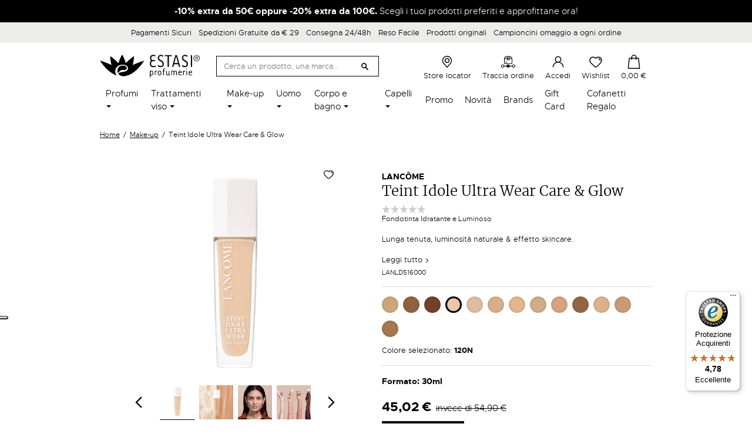

--- FILE ---
content_type: text/html; charset=utf-8
request_url: https://www.estasiprofumerie.it/it/make-up/teint-idole-ultra-wear-care-glow-10950.html
body_size: 39677
content:
<!doctype html>
<html lang="it">

  <head>
    
      
  <meta charset="utf-8">


  <meta http-equiv="x-ua-compatible" content="ie=edge">



        <title>Teint Idole Ultra Wear Care &amp; Glow</title>
  
  
  

    <meta name="description" content="Lunga tenuta, luminosità naturale &amp;amp; effetto skincare.">
  <meta name="keywords" content="">
    <meta name="referrer" content="unsafe-url">
        
      <link rel="canonical" href="https://www.estasiprofumerie.it/it/make-up/teint-idole-ultra-wear-care-glow-10950.html">
    
                    <link rel="alternate" href="https://www.estasiprofumerie.it/it/make-up/teint-idole-ultra-wear-care-glow-10950.html" hreflang="it">
              <link rel="alternate" href="https://www.estasiprofumerie.it/en/make-up/teint-idole-ultra-wear-care-glow-10950.html" hreflang="en-us">
              
  <meta  content="Teint Idole Ultra Wear Care &amp; Glow"/>
<meta  content="Lunga tenuta, luminosità naturale &amp;amp; effetto skincare."/>
<meta  content="website"/>
<meta  content="https://www.estasiprofumerie.it/it/make-up/teint-idole-ultra-wear-care-glow-10950.html"/>
<meta  content="Estasi Profumerie"/>

  <meta  content="product"/>
            <meta  content="https://www.estasiprofumerie.it/132050-large_default/teint-idole-ultra-wear-care-glow.jpg"/>
          <meta  content="https://www.estasiprofumerie.it/132051-large_default/teint-idole-ultra-wear-care-glow.jpg"/>
          <meta  content="https://www.estasiprofumerie.it/132052-large_default/teint-idole-ultra-wear-care-glow.jpg"/>
          <meta  content="https://www.estasiprofumerie.it/132053-large_default/teint-idole-ultra-wear-care-glow.jpg"/>
          <meta  content="https://www.estasiprofumerie.it/132054-large_default/teint-idole-ultra-wear-care-glow.jpg"/>
          <meta  content="https://www.estasiprofumerie.it/132055-large_default/teint-idole-ultra-wear-care-glow.jpg"/>
        <meta  content="800"/>
    <meta  content="800"/>

        <meta  content="45.02" />
    <meta  content="EUR" />
          <meta  content="54.9" />
            <meta  content="Lancome" />
    <meta  content="instock" />



    


  



    <link rel="preconnect" href="https://googletagmanager.com">
  <link rel="preconnect" href="https://www.googletagmanager.com">
  <link rel="preconnect" href="https://ssl.google-analytics.com">
  <link rel="preconnect" href="https://www.google-analytics.com">
  <link rel="preconnect" href="https://www.google.com">
  <link rel="preconnect" href="https://api.instagram.com">



  <meta name="viewport" content="width=device-width, initial-scale=1">



  <meta name="format-detection" content="telephone=no">



  <link rel="icon" type="image/vnd.microsoft.icon" href="https://www.estasiprofumerie.it/img/favicon.ico?1624980168">
  <link rel="shortcut icon" type="image/x-icon" href="https://www.estasiprofumerie.it/img/favicon.ico?1624980168">



    
      <script type="text/javascript">
      var _iub = _iub || [];
      _iub.csConfiguration = {"askConsentAtCookiePolicyUpdate":true,"cookiePolicyInOtherWindow":true,"floatingPreferencesButtonDisplay":"anchored-center-left","perPurposeConsent":true,"reloadOnConsent":true,"siteId":2052130,"cookiePolicyId":29173772,"lang":"it", "banner":{ "acceptButtonCaptionColor":"#FFFFFF","acceptButtonColor":"#0073CE","acceptButtonDisplay":true,"backgroundColor":"#FFFFFF","closeButtonRejects":true,"customizeButtonCaptionColor":"#4D4D4D","customizeButtonColor":"#DADADA","customizeButtonDisplay":true,"explicitWithdrawal":true,"listPurposes":true,"logo":null,"ownerName":"Estasi Profumerie","position":"float-bottom-center","prependOnBody":true,"rejectButtonCaptionColor":"#FFFFFF","rejectButtonColor":"#0073CE","rejectButtonDisplay":true,"showPurposesToggles":true,"showTotalNumberOfProviders":true,"textColor":"#000000" }};
      </script>
      <script type="text/javascript" src="//cdn.iubenda.com/cs/iubenda_cs.js" charset="UTF-8" async></script>
    
    


    <link rel="stylesheet" href="/modules/ps_checkout/views/css/payments.css?version=4.4.0" type="text/css" media="all">
  <link rel="stylesheet" href="https://www.estasiprofumerie.it/themes/estasiprofumerie/assets/cache/theme-7def17244.css" type="text/css" media="all">



    <script type="text/javascript" src="//maps.googleapis.com/maps/api/js?v=3&amp;key=AIzaSyBSJI56PGUrrAREdXQzLH9Jx_v75JLT2to&amp;callback=Function.prototype&amp;libraries=places" ></script>


  <script type="text/javascript">
        var ASPath = "\/modules\/pm_advancedsearch4\/";
        var ASSearchUrl = "https:\/\/www.estasiprofumerie.it\/it\/module\/pm_advancedsearch4\/advancedsearch4";
        var AboutTranslation = "Contact information";
        var AdvancedEmailGuardData = {"meta":{"isGDPREnabled":true,"isLegacyOPCEnabled":false,"isLegacyMAModuleEnabled":false,"validationError":null},"settings":{"recaptcha":{"type":"v3","key":"6LfwB50bAAAAAFF4CjNkIHeChvWJLuOrrY6NIp6w","forms":{"contact_us":{"size":"normal","align":"offset","offset":3},"register":{"size":"normal","align":"center","offset":1},"reset_password":{"size":"normal","align":"center","offset":1},"newsletter":{"size":"normal","align":"left","offset":1}},"language":"shop","theme":"light","position":"inline","hidden":true}},"context":{"ps":{"v17":true,"v17pc":true,"v17ch":true,"v16":false,"v161":false,"v15":false},"languageCode":"it","pageName":"product"},"trans":{"genericError":"Si \u00e8 verificato un errore, riprovare."}};
        var NoResultsFoundTranslation = "Nessun risultato trovato";
        var NotFoundTranslation = "not found";
        var ResultFoundTranslation = "risultato trovato";
        var ResultsFoundTranslation = "risultati trovati";
        var ajax_gc = "https:\/\/www.estasiprofumerie.it\/it\/process-giftcards?ajax=1";
        var all_rules_in_line = 0;
        var as4_orderBySalesAsc = "Sales: Lower first";
        var as4_orderBySalesDesc = "Sales: Highest first";
        var btGapTag = {"tagContent":{"tracking_type":{"label":"tracking_type","value":"view_item"},"content_type":{"label":"content_type","value":"'product'"},"contents":{"label":"contents","value":[{"item_id":10950,"item_name":"Teint Idole Ultra Wear Care & Glow","currency":"EUR","item_category":"Make-up","price":"0.00","item_brand":"Lancome"}]},"coupon_name":{"label":"coupon","value":"no_coupon"},"value":{"label":"value","value":0},"currency":{"label":"currency","value":"EUR"}},"bAddToCartTrigger":"0","elementCategoryProduct":"li.product-miniature","elementRemoveCart":"a.remove-from-cart","elementShipping":"input[type=radio]","elementPayment":".ps-shown-by-js","elementlogin":"button#submit-login","elementsignup":"div.no-account","elementWishCat":"","elementWishProd":"","gaId":"G-MW35RLJGSQ","gaEnable":"1","bEnableUa":false,"sUAcode":"","ajaxUrl":"https:\/\/www.estasiprofumerie.it\/it\/module\/ganalyticspro\/ajax","token":"8288cc34ba8f780809aeb24f98cab9b7","bRefund":false,"bPartialRefund":false,"bUseConsent":false,"bConsentHtmlElement":"","iConsentConsentLvl":0};
        var btPixel = {"btnAddToCart":".add-to-cart","btnAddToWishlist":"a[id=\"wishlist_button_XX_DISABLED\"]","btnOrder":"button[name=\"confirm-addresses\"]","btnSub":".pm_subscription_display_product_buttons","tagContent":{"content_type":{"label":"content_type","value":"'product'"},"content_ids":{"label":"content_ids","value":"['IT10950v18103']"},"currency":{"label":"currency","value":"'EUR'"},"content_name":{"label":"content_name","value":"'Teint Idole Ultra Wear Care & Glow'"},"content_category":{"label":"content_category","value":"'Make-up'"}}};
        var ceFrontendConfig = {"isEditMode":"","stretchedSectionContainer":"","is_rtl":false};
        var controller = "product";
        var count_gift_when_all_rules_in_line = 1;
        var dariqueExclURLS = "module\/ps_shoppingcart\/ajax,cart?update";
        var dariqueGiftCountInRow = "4";
        var dariqueModuleLink = "https:\/\/www.estasiprofumerie.it\/it\/module\/darique\/account?action=reorder&id_order=";
        var dariqueOrderList = "";
        var dariquePath = "\/modules\/darique\/";
        var dateOptions = {"noCalendar":false,"minDate":"today","dateFormat":"Y-m-d","monthSelectorType":"static","locale":"it"};
        var defaultLat = 25.948969000000001727812559693120419979095458984375;
        var defaultLong = -80.226438999999999168721842579543590545654296875;
        var distance_unit = "km";
        var geoLocationEnabled = true;
        var get_directions = "Ottieni indicazioni";
        var giftType = "";
        var hasStoreIcon = false;
        var hiGiftWrappingProducts = [];
        var img_dir = "\/modules\/storecluster\/views\/img\/";
        var img_store_dir = "\/img\/st\/";
        var iqitfdc_from = 29;
        var is_opc_method = "false";
        var listOnlyVisibleStores = 0;
        var logo_store = "";
        var markers = [];
        var prestashop = {"cart":{"products":[],"totals":{"total":{"type":"total","label":"Totale","amount":0,"value":"0,00\u00a0\u20ac"},"total_including_tax":{"type":"total","label":"Totale (tasse incl.)","amount":0,"value":"0,00\u00a0\u20ac"},"total_excluding_tax":{"type":"total","label":"Totale (tasse escl.)","amount":0,"value":"0,00\u00a0\u20ac"}},"subtotals":{"products":{"type":"products","label":"Totale parziale","amount":0,"value":"0,00\u00a0\u20ac"},"discounts":null,"shipping":{"type":"shipping","label":"Spedizione","amount":0,"value":""},"tax":null},"products_count":0,"summary_string":"0 articoli","vouchers":{"allowed":1,"added":[]},"discounts":[],"minimalPurchase":0,"minimalPurchaseRequired":""},"currency":{"name":"Euro","iso_code":"EUR","iso_code_num":"978","sign":"\u20ac"},"customer":{"lastname":null,"firstname":null,"email":null,"birthday":null,"newsletter":null,"newsletter_date_add":null,"optin":null,"website":null,"company":null,"siret":null,"ape":null,"is_logged":false,"gender":{"type":null,"name":null},"addresses":[]},"language":{"name":"Italiano (Italian)","iso_code":"it","locale":"it-IT","language_code":"it","is_rtl":"0","date_format_lite":"d\/m\/Y","date_format_full":"d\/m\/Y H:i:s","id":1},"page":{"title":"","canonical":null,"meta":{"title":"Teint Idole Ultra Wear Care & Glow","description":"Lunga tenuta, luminosit\u00e0 naturale &amp; effetto skincare.","keywords":"","robots":"index"},"page_name":"product","body_classes":{"lang-it":true,"lang-rtl":false,"country-IT":true,"currency-EUR":true,"layout-full-width":true,"page-product":true,"tax-display-enabled":true,"product-id-10950":true,"product-Teint Idole Ultra Wear Care & Glow":true,"product-id-category-50":true,"product-id-manufacturer-505":true,"product-id-supplier-0":true,"product-available-for-order":true},"admin_notifications":[]},"shop":{"name":"Estasi Profumerie","logo":"https:\/\/www.estasiprofumerie.it\/img\/estasi-profumerie-logo-1624979742.jpg","stores_icon":"https:\/\/www.estasiprofumerie.it\/img\/logo_stores.png","favicon":"https:\/\/www.estasiprofumerie.it\/img\/favicon.ico"},"urls":{"base_url":"https:\/\/www.estasiprofumerie.it\/","current_url":"https:\/\/www.estasiprofumerie.it\/it\/make-up\/teint-idole-ultra-wear-care-glow-10950.html","shop_domain_url":"https:\/\/www.estasiprofumerie.it","img_ps_url":"https:\/\/www.estasiprofumerie.it\/img\/","img_cat_url":"https:\/\/www.estasiprofumerie.it\/img\/c\/","img_lang_url":"https:\/\/www.estasiprofumerie.it\/img\/l\/","img_prod_url":"https:\/\/www.estasiprofumerie.it\/img\/p\/","img_manu_url":"https:\/\/www.estasiprofumerie.it\/img\/m\/","img_sup_url":"https:\/\/www.estasiprofumerie.it\/img\/su\/","img_ship_url":"https:\/\/www.estasiprofumerie.it\/img\/s\/","img_store_url":"https:\/\/www.estasiprofumerie.it\/img\/st\/","img_col_url":"https:\/\/www.estasiprofumerie.it\/img\/co\/","img_url":"https:\/\/www.estasiprofumerie.it\/themes\/estasiprofumerie\/assets\/img\/","css_url":"https:\/\/www.estasiprofumerie.it\/themes\/estasiprofumerie\/assets\/css\/","js_url":"https:\/\/www.estasiprofumerie.it\/themes\/estasiprofumerie\/assets\/js\/","pic_url":"https:\/\/www.estasiprofumerie.it\/upload\/","pages":{"address":"https:\/\/www.estasiprofumerie.it\/it\/indirizzo","addresses":"https:\/\/www.estasiprofumerie.it\/it\/indirizzi","authentication":"https:\/\/www.estasiprofumerie.it\/it\/login","cart":"https:\/\/www.estasiprofumerie.it\/it\/carrello","category":"https:\/\/www.estasiprofumerie.it\/it\/index.php?controller=category","cms":"https:\/\/www.estasiprofumerie.it\/it\/index.php?controller=cms","contact":"https:\/\/www.estasiprofumerie.it\/it\/contattaci","discount":"https:\/\/www.estasiprofumerie.it\/it\/buoni-sconto","guest_tracking":"https:\/\/www.estasiprofumerie.it\/it\/tracciatura-ospite","history":"https:\/\/www.estasiprofumerie.it\/it\/cronologia-ordini","identity":"https:\/\/www.estasiprofumerie.it\/it\/dati-personali","index":"https:\/\/www.estasiprofumerie.it\/it\/","my_account":"https:\/\/www.estasiprofumerie.it\/it\/account","order_confirmation":"https:\/\/www.estasiprofumerie.it\/it\/conferma-ordine","order_detail":"https:\/\/www.estasiprofumerie.it\/it\/index.php?controller=order-detail","order_follow":"https:\/\/www.estasiprofumerie.it\/it\/segui-ordine","order":"https:\/\/www.estasiprofumerie.it\/it\/ordine","order_return":"https:\/\/www.estasiprofumerie.it\/it\/index.php?controller=order-return","order_slip":"https:\/\/www.estasiprofumerie.it\/it\/buono-ordine","pagenotfound":"https:\/\/www.estasiprofumerie.it\/it\/pagina-non-trovata","password":"https:\/\/www.estasiprofumerie.it\/it\/recupero-password","pdf_invoice":"https:\/\/www.estasiprofumerie.it\/it\/index.php?controller=pdf-invoice","pdf_order_return":"https:\/\/www.estasiprofumerie.it\/it\/index.php?controller=pdf-order-return","pdf_order_slip":"https:\/\/www.estasiprofumerie.it\/it\/index.php?controller=pdf-order-slip","prices_drop":"https:\/\/www.estasiprofumerie.it\/it\/offerte","product":"https:\/\/www.estasiprofumerie.it\/it\/index.php?controller=product","search":"https:\/\/www.estasiprofumerie.it\/it\/ricerca","sitemap":"https:\/\/www.estasiprofumerie.it\/it\/mappa-del-sito","stores":"https:\/\/www.estasiprofumerie.it\/it\/negozi","supplier":"https:\/\/www.estasiprofumerie.it\/it\/fornitori","register":"https:\/\/www.estasiprofumerie.it\/it\/login?create_account=1","order_login":"https:\/\/www.estasiprofumerie.it\/it\/ordine?login=1"},"alternative_langs":{"it":"https:\/\/www.estasiprofumerie.it\/it\/make-up\/teint-idole-ultra-wear-care-glow-10950.html","en-us":"https:\/\/www.estasiprofumerie.it\/en\/make-up\/teint-idole-ultra-wear-care-glow-10950.html"},"theme_assets":"\/themes\/estasiprofumerie\/assets\/","actions":{"logout":"https:\/\/www.estasiprofumerie.it\/it\/?mylogout="},"no_picture_image":{"bySize":{"small_default":{"url":"https:\/\/www.estasiprofumerie.it\/img\/p\/it-default-small_default.jpg","width":98,"height":98},"cart_default":{"url":"https:\/\/www.estasiprofumerie.it\/img\/p\/it-default-cart_default.jpg","width":125,"height":125},"home_default":{"url":"https:\/\/www.estasiprofumerie.it\/img\/p\/it-default-home_default.jpg","width":216,"height":216},"pdt_360":{"url":"https:\/\/www.estasiprofumerie.it\/img\/p\/it-default-pdt_360.jpg","width":360,"height":360},"medium_default":{"url":"https:\/\/www.estasiprofumerie.it\/img\/p\/it-default-medium_default.jpg","width":476,"height":476},"pdt_520":{"url":"https:\/\/www.estasiprofumerie.it\/img\/p\/it-default-pdt_520.jpg","width":520,"height":520},"large_default":{"url":"https:\/\/www.estasiprofumerie.it\/img\/p\/it-default-large_default.jpg","width":800,"height":800}},"small":{"url":"https:\/\/www.estasiprofumerie.it\/img\/p\/it-default-small_default.jpg","width":98,"height":98},"medium":{"url":"https:\/\/www.estasiprofumerie.it\/img\/p\/it-default-pdt_360.jpg","width":360,"height":360},"large":{"url":"https:\/\/www.estasiprofumerie.it\/img\/p\/it-default-large_default.jpg","width":800,"height":800},"legend":""}},"configuration":{"display_taxes_label":true,"display_prices_tax_incl":true,"is_catalog":false,"show_prices":true,"opt_in":{"partner":false},"quantity_discount":{"type":"discount","label":"Sconto unit\u00e0"},"voucher_enabled":1,"return_enabled":0},"field_required":[],"breadcrumb":{"links":[{"title":"Home","url":"https:\/\/www.estasiprofumerie.it\/it\/"},{"title":"Make-up","url":"https:\/\/www.estasiprofumerie.it\/it\/make-up\/"},{"title":"Teint Idole Ultra Wear Care & Glow","url":"https:\/\/www.estasiprofumerie.it\/it\/make-up\/teint-idole-ultra-wear-care-glow-10950.html"}],"count":3},"link":{"protocol_link":"https:\/\/","protocol_content":"https:\/\/"},"time":1769824592,"static_token":"8288cc34ba8f780809aeb24f98cab9b7","token":"48d7ffa0720dd3d80f62936a2a2add00","debug":false};
        var preview_label = "Template Preview";
        var ps_checkout3dsEnabled = true;
        var ps_checkoutApplePayUrl = "https:\/\/www.estasiprofumerie.it\/it\/module\/ps_checkout\/applepay";
        var ps_checkoutAutoRenderDisabled = false;
        var ps_checkoutCancelUrl = "https:\/\/www.estasiprofumerie.it\/it\/module\/ps_checkout\/cancel";
        var ps_checkoutCardBrands = ["MASTERCARD","VISA","AMEX"];
        var ps_checkoutCardFundingSourceImg = "\/modules\/ps_checkout\/views\/img\/payment-cards.png";
        var ps_checkoutCardLogos = {"AMEX":"\/modules\/ps_checkout\/views\/img\/amex.svg","CB_NATIONALE":"\/modules\/ps_checkout\/views\/img\/cb.svg","DINERS":"\/modules\/ps_checkout\/views\/img\/diners.svg","DISCOVER":"\/modules\/ps_checkout\/views\/img\/discover.svg","JCB":"\/modules\/ps_checkout\/views\/img\/jcb.svg","MAESTRO":"\/modules\/ps_checkout\/views\/img\/maestro.svg","MASTERCARD":"\/modules\/ps_checkout\/views\/img\/mastercard.svg","UNIONPAY":"\/modules\/ps_checkout\/views\/img\/unionpay.svg","VISA":"\/modules\/ps_checkout\/views\/img\/visa.svg"};
        var ps_checkoutCartProductCount = 0;
        var ps_checkoutCheckUrl = "https:\/\/www.estasiprofumerie.it\/it\/module\/ps_checkout\/check";
        var ps_checkoutCheckoutTranslations = {"checkout.go.back.link.title":"Torna al pagamento","checkout.go.back.label":"Processo di acquisto","checkout.card.payment":"Pagamento con carta","checkout.page.heading":"Riepilogo dell\u2019ordine","checkout.cart.empty":"Il tuo carrello \u00e8 vuoto.","checkout.page.subheading.card":"Carta","checkout.page.subheading.paypal":"PayPal","checkout.payment.by.card":"Hai scelto di pagare con una carta.","checkout.payment.by.paypal":"Hai scelto di pagare con PayPal.","checkout.order.summary":"Ecco un riepilogo del tuo ordine:","checkout.order.amount.total":"L\u2019importo totale del tuo ordine ammonta a","checkout.order.included.tax":"(IVA inclusa)","checkout.order.confirm.label":"Confermare l\u2019ordine facendo clic su \u201cConfermo l\u2019ordine\u201d","paypal.hosted-fields.label.card-name":"Nome del titolare","paypal.hosted-fields.placeholder.card-name":"Nome del titolare","paypal.hosted-fields.label.card-number":"Numero carta","paypal.hosted-fields.placeholder.card-number":"Numero carta","paypal.hosted-fields.label.expiration-date":"Data di scadenza","paypal.hosted-fields.placeholder.expiration-date":"MM\/YY","paypal.hosted-fields.label.cvv":"Cod. di sicurezza","paypal.hosted-fields.placeholder.cvv":"XXX","payment-method-logos.title":"Pagamenti sicuri al 100%.","express-button.cart.separator":"o","express-button.checkout.express-checkout":"Acquisto rapido","error.paypal-sdk":"No PayPal Javascript SDK Instance","error.google-pay-sdk":"No Google Pay Javascript SDK Instance","error.google-pay.transaction-info":"An error occurred fetching Google Pay transaction info","error.apple-pay-sdk":"No Apple Pay Javascript SDK Instance","error.apple-pay.payment-request":"An error occurred fetching Apple Pay payment request","checkout.payment.others.link.label":"Altri metodi di pagamento","checkout.payment.others.confirm.button.label":"Confermo l\u2019ordine","checkout.form.error.label":"Si \u00e8 verificato un errore durante il pagamento. Riprova o contatta il team di supporto.","loader-component.label.header":"Grazie per l\u2019acquisto!","loader-component.label.body":"Si prega di attendere durante l'elaborazione del tuo pagamento","loader-component.label.body.longer":"This is taking longer than expected. Please wait...","error.paypal-sdk.contingency.cancel":"Autenticazione del titolare della carta annullata. Si prega di scegliere un altro metodo di pagamento o riprovare.","error.paypal-sdk.contingency.error":"Si \u00e8 verificato un errore durante l'autenticazione del titolare della carta. Si prega di scegliere un altro metodo di pagamento o riprovare.","error.paypal-sdk.contingency.failure":"Autenticazione del titolare della carta fallita. Si prega di scegliere un altro metodo di pagamento o riprovare.","error.paypal-sdk.contingency.unknown":"L'identit\u00e0 del titolare della carta non pu\u00f2 essere verificata. Si prega di scegliere un altro metodo di pagamento o riprovare.","ok":"Ok","cancel":"Annulla","checkout.payment.token.delete.modal.header":"Delete this payment method?","checkout.payment.token.delete.modal.content":"The following payment method will be deleted from your account:","checkout.payment.token.delete.modal.confirm-button":"Delete payment method","checkout.payment.loader.processing-request":"Please wait, we are processing your request","APPLE_PAY_MERCHANT_SESSION_VALIDATION_ERROR":"Non possiamo elaborare il tuo pagamento Apple Pay al momento. Questo potrebbe essere dovuto a un problema di verifica della configurazione del pagamento per questo sito. Riprova pi\u00f9 tardi o scegli un altro metodo di pagamento.","APPROVE_APPLE_PAY_VALIDATION_ERROR":"Abbiamo riscontrato un problema durante l\u2019elaborazione del tuo pagamento Apple Pay. Verifica i dettagli del tuo ordine e riprova o utilizza un altro metodo di pagamento."};
        var ps_checkoutCheckoutUrl = "https:\/\/www.estasiprofumerie.it\/it\/ordine";
        var ps_checkoutConfirmUrl = "https:\/\/www.estasiprofumerie.it\/it\/conferma-ordine";
        var ps_checkoutCreateUrl = "https:\/\/www.estasiprofumerie.it\/it\/module\/ps_checkout\/create";
        var ps_checkoutCspNonce = "";
        var ps_checkoutCustomMarks = [];
        var ps_checkoutExpressCheckoutCartEnabled = false;
        var ps_checkoutExpressCheckoutOrderEnabled = false;
        var ps_checkoutExpressCheckoutProductEnabled = false;
        var ps_checkoutExpressCheckoutSelected = false;
        var ps_checkoutExpressCheckoutUrl = "https:\/\/www.estasiprofumerie.it\/it\/module\/ps_checkout\/ExpressCheckout";
        var ps_checkoutFundingSource = "paypal";
        var ps_checkoutFundingSourcesSorted = ["paylater","paypal"];
        var ps_checkoutGooglePayUrl = "https:\/\/www.estasiprofumerie.it\/it\/module\/ps_checkout\/googlepay";
        var ps_checkoutHostedFieldsContingencies = "SCA_WHEN_REQUIRED";
        var ps_checkoutHostedFieldsEnabled = false;
        var ps_checkoutHostedFieldsSelected = false;
        var ps_checkoutIconsPath = "\/modules\/ps_checkout\/views\/img\/icons\/";
        var ps_checkoutLanguageIsoCode = "it";
        var ps_checkoutLoaderImage = "\/modules\/ps_checkout\/views\/img\/loader.svg";
        var ps_checkoutPartnerAttributionId = "PrestaShop_Cart_PSXO_PSDownload";
        var ps_checkoutPayLaterCartPageButtonEnabled = false;
        var ps_checkoutPayLaterCategoryPageBannerEnabled = false;
        var ps_checkoutPayLaterHomePageBannerEnabled = false;
        var ps_checkoutPayLaterOrderPageBannerEnabled = false;
        var ps_checkoutPayLaterOrderPageButtonEnabled = false;
        var ps_checkoutPayLaterOrderPageMessageEnabled = false;
        var ps_checkoutPayLaterProductPageBannerEnabled = false;
        var ps_checkoutPayLaterProductPageButtonEnabled = false;
        var ps_checkoutPayLaterProductPageMessageEnabled = false;
        var ps_checkoutPayPalButtonConfiguration = null;
        var ps_checkoutPayPalEnvironment = "LIVE";
        var ps_checkoutPayPalOrderId = "";
        var ps_checkoutPayPalSdkConfig = {"clientId":"AXjYFXWyb4xJCErTUDiFkzL0Ulnn-bMm4fal4G-1nQXQ1ZQxp06fOuE7naKUXGkq2TZpYSiI9xXbs4eo","merchantId":"WB72HJ4J5YHZ4","currency":"EUR","intent":"capture","commit":"false","vault":"false","integrationDate":"2022-14-06","dataPartnerAttributionId":"PrestaShop_Cart_PSXO_PSDownload","dataCspNonce":"","dataEnable3ds":"true","disableFunding":"bancontact,blik,card,eps,giropay,ideal,mybank,p24","enableFunding":"paylater","components":"marks,funding-eligibility"};
        var ps_checkoutPayWithTranslations = {"paylater":"Paga a rate con PayPal Pay Later","paypal":"Paga con un conto PayPal"};
        var ps_checkoutPaymentMethodLogosTitleImg = "\/modules\/ps_checkout\/views\/img\/lock_checkout.svg";
        var ps_checkoutPaymentUrl = "https:\/\/www.estasiprofumerie.it\/it\/module\/ps_checkout\/payment";
        var ps_checkoutRenderPaymentMethodLogos = true;
        var ps_checkoutValidateUrl = "https:\/\/www.estasiprofumerie.it\/it\/module\/ps_checkout\/validate";
        var ps_checkoutVaultUrl = "https:\/\/www.estasiprofumerie.it\/it\/module\/ps_checkout\/vault";
        var ps_checkoutVersion = "4.4.0";
        var psemailsubscription_subscription = "https:\/\/www.estasiprofumerie.it\/it\/module\/ps_emailsubscription\/subscription";
        var psr_icon_color = "#F19D76";
        var required_label = "is required";
        var searchStoresUrl = "https:\/\/www.estasiprofumerie.it\/it\/module\/storecluster\/front?ajax=1&fc=module";
        var select_template_label = "Select a Template";
        var shop_id = 1;
        var showMapControls = false;
        var showZoomControls = true;
        var simpleView = true;
        var st_imgick_progressive_jpeg = true;
        var storeTagsImgDir = "\/img\/store_tags\/";
        var template_vars = {"{value}":"XXX","{shop_logo}":"","{gift_image}":"","{vcode}":"XXXXX-XXXXX","{giftcard_name}":"","{expire_date}":"X days","{shop_name}":"Estasi Profumerie","{shop_url}":"https:\/\/www.estasiprofumerie.it\/it\/","{sender}":"Your Name","{rec_name}":"","{message}":"","{quantity}":1};
        var trustedshopseasyintegration_css = "https:\/\/www.estasiprofumerie.it\/modules\/trustedshopseasyintegration\/views\/css\/front\/front.1.0.4.css";
        var assetsUrl = "/themes/estasiprofumerie/assets/";
    var lReadMore = "Leggi tutto";
    var lClose = "Chiudi";
  </script>



  <script type="text/javascript">
    var Days_text = 'Day(s)';
    var Hours_text = 'Hr(s)';
    var Mins_text = 'Min(s)';
    var Sec_text = 'Sec(s)';
</script>  <!-- START OF DOOFINDER SCRIPT -->
  <script type="text/javascript" defer="" src="https://eu1-search.doofinder.com/5/script/93cfafa2515d4c3984b8110e47a7af15.js"></script>
  <!-- END OF DOOFINDER SCRIPT -->
  <!-- TO REGISTER CLICKS -->
<script>
  var dfProductLinks = [];
  var dfLinks = Object.keys(dfProductLinks);
  var doofinderAppendAfterBanner = "none";
  var doofinderQuerySelector = "#search_query_top";
</script>  
  <!-- END OF TO REGISTER CLICKS -->
<!-- ProductVideo vars -->
<script type="text/javascript">
        var pv_force_thumb_size = 0;
        var pv_disable_autosize = 0;
        var pv_disable_replace = 0;
        var pv_disable_img_hide = 0;
        var pv_hide_image_container = 0;
        var pv_side_position = 4;
        var pv_thumb_add_width = 0;
        var pv_image_zindex = 999;
        var pv_load_delay = 0;
        var pv_deep_select = 0;
        var pv_thumb_dir = 0;
        var pv_default = 1;
        var pv_auto = 0;
        var pv_limit = 0;
        var pv_click_to_activate = 0;
        var pv_custom_img_slider_refresh = 0;
        var pv_custom_slider_sync = 0;
        var pv_rel = 0;
        var pv_cont = 1;
        var pv_info = 0;
        var pv_priv = 1;
        var pv_loop = 1;
        var pv_pos = 1;
        var pv_vim_portrait = 1;
        var PV_VIM_MUTED = 0;
        var pv_vim_loop = 1;
        var pv_vim_byline = 1;
        var pv_vim_badge = 1;
        var pv_vim_title = 1;
        var pv_vim_autoplay = 1;
        var pv_force_hide_preview = 0;
        var pv_force_button = 0;
        var pv_force_controls = 0;
        var pv_force_close = 0;
        var pv_no_padding = 0;
        var pv_fancy_link = 1;
            var pv_main_image = '';
        var pv_image_container = '';
        var pv_videoholder_placement = '';
        var pv_clt = 'li';
        var pv_custom_img_slider = '0';
        var pv_custom_img_slider_selector = '';
        var pv_custom_main_img_slider_selector = '';
        var pv_click_behaviour_type = 'mousedown';
        var pv_list_cust_holder = '';
        var pv_list_cust_button_holder = '';
        var pv_list_cust_button_insert = '1';
        var pv_list_cust_filter = '';
        var pv_list_cust_selector = '';
        var pv_vim_color = '#00adef';
        var pv_burl = '/';
            var pv_thumb_before = '';         var pv_thumb_after = '';         var pv_custom_main_img_slider_pre = '';         var pv_custom_main_img_slider_post = '';          
    var pv_video_list = false;
    
    </script>
<!-- Video Microdata Start -->
<!-- Video Microdata End --><script type="text/javascript">
    var psitau = psitau || { };
    psitau.product_urls = {"#\/8206-colore-120n":[{"group":"1","value":"8206"}],"#\/8207-colore-105w":[{"group":"1","value":"8207"}],"#\/6536-colore-240w":[{"group":"1","value":"6536"}],"#\/8208-colore-220c":[{"group":"1","value":"8208"}],"#\/8209-colore-245c":[{"group":"1","value":"8209"}],"#\/8210-colore-305n":[{"group":"1","value":"8210"}],"#\/6541-colore-310n":[{"group":"1","value":"6541"}],"#\/8211-colore-325c":[{"group":"1","value":"8211"}],"#\/8212-colore-510n":[{"group":"1","value":"8212"}],"#\/8213-colore-335w":[{"group":"1","value":"8213"}],"#\/8214-colore-425c":[{"group":"1","value":"8214"}],"#\/6547-colore-430c":[{"group":"1","value":"6547"}],"#\/8215-colore-455w":[{"group":"1","value":"8215"}]};
</script>
<script type="text/javascript">
    
    // Measure a view of product details. This example assumes the detail view occurs on pageload,
    // and also tracks a standard pageview of the details page.
    if (typeof (dataLayer) === 'undefined')
    var dataLayer = [];
    dataLayer.push({
        'event': 'view_item',
        'ecommerce': {
            'items': {
                'products': [{
                    'item_name': 'Teint Idole Ultra Wear Care &amp; Glow',         // Name or ID is required.
                    'item_id': '10950',
                    'price': '36.9',
                    'item_brand': 'Lancome',
                    'item_category': 'Make-up',
                                        'item.item_category2': 'Home',
                                        'item.item_category3': 'Viso',
                                        'item.item_category4': 'Fondotinta',
                                        'item_list_name': 'Make-up',
                    'item_list_id': '50',
                    'quantity': '1'
                }]
            }
        }
    });
    
</script>	<script async src="https://www.googletagmanager.com/gtag/js?id=G-MW35RLJGSQ"></script>
    <!-- Pixel Plus: Add missing OG microdata -->
                        <meta property="og:type" content="product.item"/>
                                <meta property="og:title" content="Teint Idole Ultra Wear Care &amp; Glow"/>
                                <meta property="og:url" content="https://www.estasiprofumerie.it/it/make-up/teint-idole-ultra-wear-care-glow-10950.html"/>
                                <meta property="og:description" content="Lunga tenuta, luminosità naturale &amp;amp; effetto skincare."/>
                                                <meta property="og:image" content="https://www.estasiprofumerie.it/132050-large_default/teint-idole-ultra-wear-care-glow.jpg"/>
                            <meta property="og:image" content="https://www.estasiprofumerie.it/132051-large_default/teint-idole-ultra-wear-care-glow.jpg"/>
                            <meta property="og:image" content="https://www.estasiprofumerie.it/132052-large_default/teint-idole-ultra-wear-care-glow.jpg"/>
                            <meta property="og:image" content="https://www.estasiprofumerie.it/132053-large_default/teint-idole-ultra-wear-care-glow.jpg"/>
                            <meta property="og:image" content="https://www.estasiprofumerie.it/132054-large_default/teint-idole-ultra-wear-care-glow.jpg"/>
                            <meta property="og:image" content="https://www.estasiprofumerie.it/132055-large_default/teint-idole-ultra-wear-care-glow.jpg"/>
                            <meta property="og:image" content="https://www.estasiprofumerie.it/132056-large_default/teint-idole-ultra-wear-care-glow.jpg"/>
                            <meta property="og:image" content="https://www.estasiprofumerie.it/132057-large_default/teint-idole-ultra-wear-care-glow.jpg"/>
                            <meta property="og:image" content="https://www.estasiprofumerie.it/132058-large_default/teint-idole-ultra-wear-care-glow.jpg"/>
                            <meta property="og:image" content="https://www.estasiprofumerie.it/132059-large_default/teint-idole-ultra-wear-care-glow.jpg"/>
                            <meta property="og:image" content="https://www.estasiprofumerie.it/132060-large_default/teint-idole-ultra-wear-care-glow.jpg"/>
                            <meta property="og:image" content="https://www.estasiprofumerie.it/132061-large_default/teint-idole-ultra-wear-care-glow.jpg"/>
                            <meta property="og:image" content="https://www.estasiprofumerie.it/132062-large_default/teint-idole-ultra-wear-care-glow.jpg"/>
                            <meta property="og:image" content="https://www.estasiprofumerie.it/132063-large_default/teint-idole-ultra-wear-care-glow.jpg"/>
                            <meta property="og:image" content="https://www.estasiprofumerie.it/132064-large_default/teint-idole-ultra-wear-care-glow.jpg"/>
                            <meta property="og:image" content="https://www.estasiprofumerie.it/132065-large_default/teint-idole-ultra-wear-care-glow.jpg"/>
                            <meta property="og:image" content="https://www.estasiprofumerie.it/132066-large_default/teint-idole-ultra-wear-care-glow.jpg"/>
                            <meta property="og:image" content="https://www.estasiprofumerie.it/132067-large_default/teint-idole-ultra-wear-care-glow.jpg"/>
                            <meta property="og:image" content="https://www.estasiprofumerie.it/132068-large_default/teint-idole-ultra-wear-care-glow.jpg"/>
                            <meta property="og:image" content="https://www.estasiprofumerie.it/132069-large_default/teint-idole-ultra-wear-care-glow.jpg"/>
                            <meta property="og:image" content="https://www.estasiprofumerie.it/132070-large_default/teint-idole-ultra-wear-care-glow.jpg"/>
                            <meta property="og:image" content="https://www.estasiprofumerie.it/132071-large_default/teint-idole-ultra-wear-care-glow.jpg"/>
                            <meta property="og:image" content="https://www.estasiprofumerie.it/132072-large_default/teint-idole-ultra-wear-care-glow.jpg"/>
                            <meta property="og:image" content="https://www.estasiprofumerie.it/132073-large_default/teint-idole-ultra-wear-care-glow.jpg"/>
                            <meta property="og:image" content="https://www.estasiprofumerie.it/132074-large_default/teint-idole-ultra-wear-care-glow.jpg"/>
                            <meta property="og:image" content="https://www.estasiprofumerie.it/132075-large_default/teint-idole-ultra-wear-care-glow.jpg"/>
                            <meta property="og:image" content="https://www.estasiprofumerie.it/132076-large_default/teint-idole-ultra-wear-care-glow.jpg"/>
                            <meta property="og:image" content="https://www.estasiprofumerie.it/132077-large_default/teint-idole-ultra-wear-care-glow.jpg"/>
                            <meta property="og:image" content="https://www.estasiprofumerie.it/132078-large_default/teint-idole-ultra-wear-care-glow.jpg"/>
                            <meta property="og:image" content="https://www.estasiprofumerie.it/132079-large_default/teint-idole-ultra-wear-care-glow.jpg"/>
                            <meta property="og:image" content="https://www.estasiprofumerie.it/132080-large_default/teint-idole-ultra-wear-care-glow.jpg"/>
                            <meta property="og:image" content="https://www.estasiprofumerie.it/132081-large_default/teint-idole-ultra-wear-care-glow.jpg"/>
                            <meta property="og:image" content="https://www.estasiprofumerie.it/132082-large_default/teint-idole-ultra-wear-care-glow.jpg"/>
                            <meta property="og:image" content="https://www.estasiprofumerie.it/132083-large_default/teint-idole-ultra-wear-care-glow.jpg"/>
                            <meta property="og:image" content="https://www.estasiprofumerie.it/132084-large_default/teint-idole-ultra-wear-care-glow.jpg"/>
                            <meta property="og:image" content="https://www.estasiprofumerie.it/132085-large_default/teint-idole-ultra-wear-care-glow.jpg"/>
                            <meta property="og:image" content="https://www.estasiprofumerie.it/132086-large_default/teint-idole-ultra-wear-care-glow.jpg"/>
                            <meta property="og:image" content="https://www.estasiprofumerie.it/132087-large_default/teint-idole-ultra-wear-care-glow.jpg"/>
                            <meta property="og:image" content="https://www.estasiprofumerie.it/132088-large_default/teint-idole-ultra-wear-care-glow.jpg"/>
                            <meta property="og:image" content="https://www.estasiprofumerie.it/132089-large_default/teint-idole-ultra-wear-care-glow.jpg"/>
                            <meta property="og:image" content="https://www.estasiprofumerie.it/132090-large_default/teint-idole-ultra-wear-care-glow.jpg"/>
                            <meta property="og:image" content="https://www.estasiprofumerie.it/132091-large_default/teint-idole-ultra-wear-care-glow.jpg"/>
                            <meta property="og:image" content="https://www.estasiprofumerie.it/132092-large_default/teint-idole-ultra-wear-care-glow.jpg"/>
                            <meta property="og:image" content="https://www.estasiprofumerie.it/132093-large_default/teint-idole-ultra-wear-care-glow.jpg"/>
                            <meta property="og:image" content="https://www.estasiprofumerie.it/132094-large_default/teint-idole-ultra-wear-care-glow.jpg"/>
                            <meta property="og:image" content="https://www.estasiprofumerie.it/132095-large_default/teint-idole-ultra-wear-care-glow.jpg"/>
                            <meta property="og:image" content="https://www.estasiprofumerie.it/132096-large_default/teint-idole-ultra-wear-care-glow.jpg"/>
                            <meta property="og:image" content="https://www.estasiprofumerie.it/132097-large_default/teint-idole-ultra-wear-care-glow.jpg"/>
                            <meta property="og:image" content="https://www.estasiprofumerie.it/132098-large_default/teint-idole-ultra-wear-care-glow.jpg"/>
                            <meta property="og:image" content="https://www.estasiprofumerie.it/132099-large_default/teint-idole-ultra-wear-care-glow.jpg"/>
                            <meta property="og:image" content="https://www.estasiprofumerie.it/132100-large_default/teint-idole-ultra-wear-care-glow.jpg"/>
                            <meta property="og:image" content="https://www.estasiprofumerie.it/132101-large_default/teint-idole-ultra-wear-care-glow.jpg"/>
                            <meta property="og:image" content="https://www.estasiprofumerie.it/132102-large_default/teint-idole-ultra-wear-care-glow.jpg"/>
                            <meta property="og:image" content="https://www.estasiprofumerie.it/132103-large_default/teint-idole-ultra-wear-care-glow.jpg"/>
                            <meta property="og:image" content="https://www.estasiprofumerie.it/132104-large_default/teint-idole-ultra-wear-care-glow.jpg"/>
                            <meta property="og:image" content="https://www.estasiprofumerie.it/132105-large_default/teint-idole-ultra-wear-care-glow.jpg"/>
                            <meta property="og:image" content="https://www.estasiprofumerie.it/132106-large_default/teint-idole-ultra-wear-care-glow.jpg"/>
                            <meta property="og:image" content="https://www.estasiprofumerie.it/132107-large_default/teint-idole-ultra-wear-care-glow.jpg"/>
                            <meta property="og:image" content="https://www.estasiprofumerie.it/132108-large_default/teint-idole-ultra-wear-care-glow.jpg"/>
                            <meta property="og:image" content="https://www.estasiprofumerie.it/132109-large_default/teint-idole-ultra-wear-care-glow.jpg"/>
                            <meta property="og:image" content="https://www.estasiprofumerie.it/132110-large_default/teint-idole-ultra-wear-care-glow.jpg"/>
                            <meta property="og:image" content="https://www.estasiprofumerie.it/132111-large_default/teint-idole-ultra-wear-care-glow.jpg"/>
                            <meta property="og:image" content="https://www.estasiprofumerie.it/132112-large_default/teint-idole-ultra-wear-care-glow.jpg"/>
                            <meta property="og:image" content="https://www.estasiprofumerie.it/132113-large_default/teint-idole-ultra-wear-care-glow.jpg"/>
                            <meta property="og:image" content="https://www.estasiprofumerie.it/132114-large_default/teint-idole-ultra-wear-care-glow.jpg"/>
                            <meta property="og:image" content="https://www.estasiprofumerie.it/132115-large_default/teint-idole-ultra-wear-care-glow.jpg"/>
                            <meta property="og:image" content="https://www.estasiprofumerie.it/132116-large_default/teint-idole-ultra-wear-care-glow.jpg"/>
                            <meta property="og:image" content="https://www.estasiprofumerie.it/132117-large_default/teint-idole-ultra-wear-care-glow.jpg"/>
                            <meta property="og:image" content="https://www.estasiprofumerie.it/132118-large_default/teint-idole-ultra-wear-care-glow.jpg"/>
                            <meta property="og:image" content="https://www.estasiprofumerie.it/132119-large_default/teint-idole-ultra-wear-care-glow.jpg"/>
                            <meta property="og:image" content="https://www.estasiprofumerie.it/132120-large_default/teint-idole-ultra-wear-care-glow.jpg"/>
                            <meta property="og:image" content="https://www.estasiprofumerie.it/132121-large_default/teint-idole-ultra-wear-care-glow.jpg"/>
                            <meta property="og:image" content="https://www.estasiprofumerie.it/132122-large_default/teint-idole-ultra-wear-care-glow.jpg"/>
                            <meta property="og:image" content="https://www.estasiprofumerie.it/132123-large_default/teint-idole-ultra-wear-care-glow.jpg"/>
                            <meta property="og:image" content="https://www.estasiprofumerie.it/132124-large_default/teint-idole-ultra-wear-care-glow.jpg"/>
                            <meta property="og:image" content="https://www.estasiprofumerie.it/132125-large_default/teint-idole-ultra-wear-care-glow.jpg"/>
                            <meta property="og:image" content="https://www.estasiprofumerie.it/132126-large_default/teint-idole-ultra-wear-care-glow.jpg"/>
                            <meta property="og:image" content="https://www.estasiprofumerie.it/132127-large_default/teint-idole-ultra-wear-care-glow.jpg"/>
                                            <meta property="og:locale" content="it_IT"/>
                                <meta property="product:retailer_item_id" content="10950"/>
                                <meta property="product:item_group_id" content="IT10950"/>
                                <meta property="product:price:amount" content="54.9"/>
                                <meta property="product:price:currency" content="EUR"/>
                                <meta property="product:condition" content="new"/>
                                <meta property="product:availability" content="in stock"/>
                                <meta property="brand" content="Lancome"/>
                                <meta property="product:category" content="0"/>
                                <meta property="product:sale_price:amount" content="45.02"/>
                                <meta property="product:sale_price:currency" content="EUR"/>
                <!--  -->
    <!-- End Pixel Plus: Add missing OG microdata -->
<script type="text/javascript">
    var show_warning_info = "";
    var show_warning_text = "Non hai inserito i campi per fattura elettronica (codice PEC / SDI) per uno o più indirizzi salvati. Modifica i tuoi indirizzi e inserisci questi dati per poter ricevere la fattura elettronica dell'ordine.";
    var errorDni = "Il campo CF non è valido";
    var errorVat = "Il campo P.IVA non è valido";
    var sdiError = "Il campo SDI non è valido (7 caratteri alfanumerici)";
    var sdiErrorPA = "Il campo SDI non è valido (6 caratteri alfanumerici)"
</script>                      <script
                            src="https://integrations.etrusted.com/applications/widget.js/v2"
                            async=""
                            defer=""
                      ></script>
            <script type="text/javascript">
var _iub = _iub || [];
_iub.csConfiguration = {"askConsentAtCookiePolicyUpdate":true,"cookiePolicyInOtherWindow":true,"floatingPreferencesButtonDisplay":"anchored-center-left","perPurposeConsent":true,"reloadOnConsent":true,"siteId":2052130,"cookiePolicyId":29173772,"lang":"it","banner":{"acceptButtonCaptionColor":"#FFFFFF","acceptButtonColor":"#0073CE","acceptButtonDisplay":true,"backgroundColor":"#FFFFFF","closeButtonRejects":true,"customizeButtonCaptionColor":"#4D4D4D","customizeButtonColor":"#DADADA","customizeButtonDisplay":true,"explicitWithdrawal":true,"listPurposes":true,"logo":null,"ownerName":"Estasi Profumerie","position":"float-bottom-center","prependOnBody":true,"rejectButtonCaptionColor":"#FFFFFF","rejectButtonColor":"#0073CE","rejectButtonDisplay":true,"showPurposesToggles":true,"showTotalNumberOfProviders":true,"textColor":"#000000"}};
</script>
<script type="text/javascript" src="https://cs.iubenda.com/autoblocking/2052130.js" charset="UTF-8"></script>
<script type="text/javascript" src="//cdn.iubenda.com/cs/iubenda_cs.js" charset="UTF-8" async></script>
			<script type='text/javascript'>
				var iCallback = function(){};

				if('callback' in _iub.csConfiguration) {
					if('onConsentGiven' in _iub.csConfiguration.callback) iCallback = _iub.csConfiguration.callback.onConsentGiven;

					_iub.csConfiguration.callback.onConsentGiven = function() {
						iCallback();

						jQuery('noscript._no_script_iub').each(function (a, b) { var el = jQuery(b); el.after(el.html()); });
					};
				};
			</script><script>
    const wsWlProducts = "[]";
    const single_mode = "1";
    const advansedwishlist_ajax_controller_url = "https://www.estasiprofumerie.it/it/module/advansedwishlist/ajax";
    const idDefaultWishlist = "0";
    const added_to_wishlist = 'Il prodotto è stato aggiunto alla tua wishlist';
    const add_to_cart_btn = 'Aggiungi alla Shopping Bag';
    let added_to_wishlist_btn = '';
    let add_to_wishlist_btn = '';
        let wishlist_btn_icon = '<svg class="svgicon" aria-hidden="true"><use xlink:href="#icon-heart"></use></svg>';
    let wishlist_btn_icon_del = '<svg class="svgicon" aria-hidden="true"><use xlink:href="#icon-heart"></use></svg>';
    var ps_ws_version = 'ps17';
        var static_token = '8288cc34ba8f780809aeb24f98cab9b7';
    var baseDir = "https://www.estasiprofumerie.it/";    
    var isLogged = "";
</script><script type="text/javascript">
    
        var hiGiftWrapping = {
            psv : 1.7,
            id_cart : 0,
            hi_agw_front_controller_dir : 'https://www.estasiprofumerie.it/it/module/hiadvancedgiftwrapping/giftwrapping?content_only=1',
            controller_name : 'product',
            type : 'radio'
        }
    
</script>
<!-- Microdatos Organization -->
	
<script type="application/ld+json" id="adpmicrodatos-organization-ps17v2.2.17">
{
    "@context": "http://schema.org",
    "@type" : "Organization",
    "name" : "Estasi Profumerie",
    "url" : "https://www.estasiprofumerie.it/",
    "logo" : [
    	{

    	"@type" : "ImageObject",
    	"url" : "https://www.estasiprofumerie.it/img/estasi-profumerie-logo-1624979742.jpg"
    	}
    ],
    "email" : "ecommerce@estasiprofumerie.it"
			,"address": {
	    "@type": "PostalAddress",
	    "addressLocality": "Mignano Monte Lungo",
	    "postalCode": "81049",
	    "streetAddress": "Via Casilina, 63",
	    "addressRegion": "Caserta",
	    "addressCountry": "IT"
	}
			,"contactPoint" : [
		{
			"@type" : "ContactPoint",
	    	"telephone" : "3516107637",
	    	"contactType" : "customer service",
			"contactOption": "TollFree",
	    	"availableLanguage": [ 
	    			    				    				"Italiano (Italian)"
	    				    			    				    				,"English (English)"
	    				    			    	]
	    } 
	]
	}
</script>


<!-- Microdatos Webpage -->
	
<script type="application/ld+json" id="adpmicrodatos-webpage-ps17v2.2.17">
{
    "@context": "http://schema.org",
    "@type" : "WebPage",
    "isPartOf": [{
        "@type":"WebSite",
        "url":  "https://www.estasiprofumerie.it/it/",
        "name": "Estasi Profumerie"
    }],
    "name": "Teint Idole Ultra Wear Care & Glow",
    "url": "https://www.estasiprofumerie.it/it/make-up/teint-idole-ultra-wear-care-glow-10950.html"
}
</script>



<!-- Microdatos Breadcrumb -->
	<script type="application/ld+json" id="adpmicrodatos-breadcrumblist-ps17v2.2.17">
    {
        "itemListElement": [
            {
                "item": "https://www.estasiprofumerie.it/it/",
                "name": "Home",
                "position": 1,
                "@type": "ListItem"
            }, 
            {
                "item": "https://www.estasiprofumerie.it/it/make-up/",
                "name": "Make-up",
                "position": 2,
                "@type": "ListItem"
            } 
        ],
        "@context": "https://schema.org/",
        "@type": "BreadcrumbList"
    }
</script>

<!-- Microdatos Producto -->
	<script type="application/ld+json" id="adpmicrodatos-product-ps17v2.2.17">
{
    "name": "Teint Idole Ultra Wear Care & Glow",
    "image": ["https:\/\/www.estasiprofumerie.it\/132050-large_default\/teint-idole-ultra-wear-care-glow.jpg"],
    "url": "https://www.estasiprofumerie.it/it/make-up/teint-idole-ultra-wear-care-glow-10950.html",
    "productID": "10950",
    "gtin13": "3614273676069",
    "category": "make-up",
    "sku": "LANCOME102",
    "brand": {
        "@type": "Thing",
        "name": "Lancome"
    },
    "description": "Lunga tenuta, luminosit\u00e0 naturale &amp; effetto skincare.",
    "additionalProperty" : [
        {
            "@type": "PropertyValue",
            "name": "Genere",
            "value": "Donna"
        }, 
        {
            "@type": "PropertyValue",
            "name": "Formato",
            "value": "30ml"
        } 
    ],    "offers" : {
        "lowPrice": "45.02",
        "highPrice": "45.02",
        "offerCount": "13",
        "priceCurrency": "EUR",
        "offers": [
            {
                "availability": "https://schema.org/InStock",
                "price":"45.02",
                "priceCurrency":"EUR",
                "name":"Teint Idole Ultra Wear Care & Glow Colore 120N ",
                "sku":"LANLD516000",
                "gtin13": "3614273675840",
                "url": "https://www.estasiprofumerie.it/it/make-up/teint-idole-ultra-wear-care-glow-10950.html",
                "itemCondition":"https://schema.org/NewCondition",
                "seller":{
                    "name":"Estasi Profumerie",
                    "@type":"Organization"
                },
                "@type": "Offer"
            }, 
            {
                "availability": "https://schema.org/InStock",
                "price":"45.02",
                "priceCurrency":"EUR",
                "name":"Teint Idole Ultra Wear Care & Glow Colore 105W ",
                "sku":"LANLD516200",
                "gtin13": "3614273675864",
                "url": "https://www.estasiprofumerie.it/it/make-up/teint-idole-ultra-wear-care-glow-10950.html#/8207-colore-105w",
                "itemCondition":"https://schema.org/NewCondition",
                "seller":{
                    "name":"Estasi Profumerie",
                    "@type":"Organization"
                },
                "@type": "Offer"
            }, 
            {
                "availability": "https://schema.org/InStock",
                "price":"45.02",
                "priceCurrency":"EUR",
                "name":"Teint Idole Ultra Wear Care & Glow Colore 240W ",
                "sku":"LANLD516500",
                "gtin13": "3614273675895",
                "url": "https://www.estasiprofumerie.it/it/make-up/teint-idole-ultra-wear-care-glow-10950.html#/6536-colore-240w",
                "itemCondition":"https://schema.org/NewCondition",
                "seller":{
                    "name":"Estasi Profumerie",
                    "@type":"Organization"
                },
                "@type": "Offer"
            }, 
            {
                "availability": "https://schema.org/InStock",
                "price":"45.02",
                "priceCurrency":"EUR",
                "name":"Teint Idole Ultra Wear Care & Glow Colore 220C ",
                "sku":"LANLD516800",
                "gtin13": "3614273675925",
                "url": "https://www.estasiprofumerie.it/it/make-up/teint-idole-ultra-wear-care-glow-10950.html#/8208-colore-220c",
                "itemCondition":"https://schema.org/NewCondition",
                "seller":{
                    "name":"Estasi Profumerie",
                    "@type":"Organization"
                },
                "@type": "Offer"
            }, 
            {
                "availability": "https://schema.org/InStock",
                "price":"45.02",
                "priceCurrency":"EUR",
                "name":"Teint Idole Ultra Wear Care & Glow Colore 245C ",
                "sku":"LANLD516900",
                "gtin13": "3614273675932",
                "url": "https://www.estasiprofumerie.it/it/make-up/teint-idole-ultra-wear-care-glow-10950.html#/8209-colore-245c",
                "itemCondition":"https://schema.org/NewCondition",
                "seller":{
                    "name":"Estasi Profumerie",
                    "@type":"Organization"
                },
                "@type": "Offer"
            }, 
            {
                "availability": "https://schema.org/InStock",
                "price":"45.02",
                "priceCurrency":"EUR",
                "name":"Teint Idole Ultra Wear Care & Glow Colore 305N ",
                "sku":"LANLD517000",
                "gtin13": "3614273675949",
                "url": "https://www.estasiprofumerie.it/it/make-up/teint-idole-ultra-wear-care-glow-10950.html#/8210-colore-305n",
                "itemCondition":"https://schema.org/NewCondition",
                "seller":{
                    "name":"Estasi Profumerie",
                    "@type":"Organization"
                },
                "@type": "Offer"
            }, 
            {
                "availability": "https://schema.org/InStock",
                "price":"45.02",
                "priceCurrency":"EUR",
                "name":"Teint Idole Ultra Wear Care & Glow Colore 310N ",
                "sku":"LANLD517200",
                "gtin13": "3614273675963",
                "url": "https://www.estasiprofumerie.it/it/make-up/teint-idole-ultra-wear-care-glow-10950.html#/6541-colore-310n",
                "itemCondition":"https://schema.org/NewCondition",
                "seller":{
                    "name":"Estasi Profumerie",
                    "@type":"Organization"
                },
                "@type": "Offer"
            }, 
            {
                "availability": "https://schema.org/InStock",
                "price":"45.02",
                "priceCurrency":"EUR",
                "name":"Teint Idole Ultra Wear Care & Glow Colore 325C ",
                "sku":"LANLD517400",
                "gtin13": "3614273675987",
                "url": "https://www.estasiprofumerie.it/it/make-up/teint-idole-ultra-wear-care-glow-10950.html#/8211-colore-325c",
                "itemCondition":"https://schema.org/NewCondition",
                "seller":{
                    "name":"Estasi Profumerie",
                    "@type":"Organization"
                },
                "@type": "Offer"
            }, 
            {
                "availability": "https://schema.org/InStock",
                "price":"45.02",
                "priceCurrency":"EUR",
                "name":"Teint Idole Ultra Wear Care & Glow Colore 510N ",
                "sku":"LANLD517600",
                "gtin13": "3614273676007",
                "url": "https://www.estasiprofumerie.it/it/make-up/teint-idole-ultra-wear-care-glow-10950.html#/8212-colore-510n",
                "itemCondition":"https://schema.org/NewCondition",
                "seller":{
                    "name":"Estasi Profumerie",
                    "@type":"Organization"
                },
                "@type": "Offer"
            }, 
            {
                "availability": "https://schema.org/InStock",
                "price":"45.02",
                "priceCurrency":"EUR",
                "name":"Teint Idole Ultra Wear Care & Glow Colore 335W ",
                "sku":"LANLD517700",
                "gtin13": "3614273676014",
                "url": "https://www.estasiprofumerie.it/it/make-up/teint-idole-ultra-wear-care-glow-10950.html#/8213-colore-335w",
                "itemCondition":"https://schema.org/NewCondition",
                "seller":{
                    "name":"Estasi Profumerie",
                    "@type":"Organization"
                },
                "@type": "Offer"
            }, 
            {
                "availability": "https://schema.org/InStock",
                "price":"45.02",
                "priceCurrency":"EUR",
                "name":"Teint Idole Ultra Wear Care & Glow Colore 425C ",
                "sku":"LANLD517900",
                "gtin13": "3614273676038",
                "url": "https://www.estasiprofumerie.it/it/make-up/teint-idole-ultra-wear-care-glow-10950.html#/8214-colore-425c",
                "itemCondition":"https://schema.org/NewCondition",
                "seller":{
                    "name":"Estasi Profumerie",
                    "@type":"Organization"
                },
                "@type": "Offer"
            }, 
            {
                "availability": "https://schema.org/InStock",
                "price":"45.02",
                "priceCurrency":"EUR",
                "name":"Teint Idole Ultra Wear Care & Glow Colore 430C ",
                "sku":"LANLD518000",
                "gtin13": "3614273676045",
                "url": "https://www.estasiprofumerie.it/it/make-up/teint-idole-ultra-wear-care-glow-10950.html#/6547-colore-430c",
                "itemCondition":"https://schema.org/NewCondition",
                "seller":{
                    "name":"Estasi Profumerie",
                    "@type":"Organization"
                },
                "@type": "Offer"
            }, 
            {
                "availability": "https://schema.org/InStock",
                "price":"45.02",
                "priceCurrency":"EUR",
                "name":"Teint Idole Ultra Wear Care & Glow Colore 455W ",
                "sku":"LANLD518200",
                "gtin13": "3614273676069",
                "url": "https://www.estasiprofumerie.it/it/make-up/teint-idole-ultra-wear-care-glow-10950.html#/8215-colore-455w",
                "itemCondition":"https://schema.org/NewCondition",
                "seller":{
                    "name":"Estasi Profumerie",
                    "@type":"Organization"
                },
                "@type": "Offer"
            } 
 
        ],
        "@type": "AggregateOffer"
    },    "@context": "https://schema.org/",
    "@type": "Product"
}
</script>





    
  </head>

  <body id="product" class="lang-it country-it currency-eur layout-full-width page-product tax-display-enabled product-id-10950 product-teint-idole-ultra-wear-care-glow product-id-category-50 product-id-manufacturer-505 product-id-supplier-0 product-available-for-order elementor-page elementor-page-10950030101">

    
      <!--IUB-COOKIE-BLOCK-SKIP-START-->
<noscript>
    <iframe src="//www.googletagmanager.com/ns.html?id=GTM-5XXLF3Z"
            height="0" width="0" style="display:none;visibility:hidden"></iframe>
</noscript>
<script>
    
    (function (w, d, s, l, i) {
        w[l] = w[l] || [];
        w[l].push({'gtm.start': new Date().getTime(), event: 'gtm.js'});
        var f = d.getElementsByTagName(s)[0],
            j = d.createElement(s), dl = l != 'dataLayer' ? '&l=' + l : '';
        j.async = true;
        j.src =
            '//www.googletagmanager.com/gtm.js?id=' + i + dl;
        f.parentNode.insertBefore(j, f);
    })(window, document, 'script', 'dataLayer', 'GTM-5XXLF3Z');
</script>

<!-- End Google Tag Manager -->
<!--IUB-COOKIE-BLOCK-SKIP-END-->
    

    <main>
      
              

      <header id="header" class="l-header">
        
          
    


    <div class="action-bar py-2 bg-dark text-white text-center std">
        <div class="container">
            <div class="x-scroll">
                <p><strong>-10% extra da 50€ oppure -20% extra da 100€.</strong> Scegli i tuoi prodotti preferiti e approfittane ora!</p>
            </div>
        </div>
    </div>


    <div class="header-nav py-2 bg-light text-center small hidden-sm-down">
        <div class="container">
            <div class="x-scroll">
                <ul class="list-inline m-0">
  <li class="list-inline-item">Pagamenti Sicuri</li>
  <li class="list-inline-item">Spedizioni Gratuite da € 29</li>
  <li class="list-inline-item">Consegna 24/48h</li>
  <li class="list-inline-item">Reso Facile </li>
  <li class="list-inline-item">Prodotti originali</li>
  <li class="list-inline-item">Campioncini omaggio a ogni ordine</li>
</ul>
                
            </div>
        </div>
    </div>



    <div class="container header-top">
        <div id="_mobile_main_nav"></div>
        <a href="https://www.estasiprofumerie.it/" class="header__logo">
            <img class="logo img-fluid" src="/themes/estasiprofumerie/assets/img/logo.svg" alt="Estasi Profumerie" loading="lazy" width="170" height="40">
        </a>
        <div class="header__search">
            <!-- Block search module TOP -->
<form method="get" action="//www.estasiprofumerie.it/it/ricerca" class="search-widget" data-search-widget data-search-controller-url="//www.estasiprofumerie.it/it/ricerca">
    <input type="hidden" name="controller" value="search">
    <div class="search-widget__group">
        <input class="form-control search-widget__input-right" type="text" name="s" value="" placeholder="Cerca un prodotto, una marca..." aria-label="Cerca">
        <button type="submit" class="search-widget__btn btn btn-link px-3">
            <svg class="svgicon" aria-hidden="true"><use xlink:href="#icon-magnifying-glass"></use></svg>
            <span class="d-none">Cerca</span>
        </button>
    </div>
</form>
<!-- /Block search module TOP -->

        </div>
        <div class="header__right d-flex align-items-md-center">
            <a href="https://www.estasiprofumerie.it/it/negozi" title="Store locator" class="header__rightitem store-locator-link">
                <svg class="svgicon" aria-hidden="true"><use xlink:href="#icon-map-pointer"></use></svg>
                <span>Store locator</span>
            </a>
            <a href="https://www.estasiprofumerie.it/it/tracciatura-ospite" title="I miei ordini" class="header__rightitem orders-link">
                <svg class="svgicon" aria-hidden="true"><use xlink:href="#icon-order-tracking"></use></svg>
                <span>Traccia ordine</span>
            </a>
            <div class="user-info">
      <a
            class="header__rightitem"
            href="https://www.estasiprofumerie.it/it/account"
            title="Accedi al tuo account cliente"
            rel="nofollow"
    >
      <svg class="svgicon" aria-hidden="true"><use xlink:href="#icon-user"></use></svg>
      <span class="user-info--label">Accedi</span>
    </a>
  </div><div id="block_wishlist_top">            <div class="wish_link header__rightitem">
            <a href="https://www.estasiprofumerie.it/it/account">
                <svg class="svgicon" aria-hidden="true"><use xlink:href="#icon-heart"></use></svg>
                                    Wishlist
                            </a>
        </div>
        </div><div>
    <div class="blockcart cart-preview inactive" data-refresh-url="//www.estasiprofumerie.it/it/module/ps_shoppingcart/ajax">
        <div class="shopping-cart header__rightitem">
                            <svg class="svgicon" aria-hidden="true"><use xlink:href="#icon-shopping-bag"></use></svg>
                <span class="sr-only">Shopping Bag</span>
                                <span>0,00 €</span>
                        </div>
                            </div>
</div>
<div class="bootstrap">
	</div>
        </div>
    </div>
    <div class="container">
        <div id="_desktop_main_nav" class="visible--desktop-header">
                <div class="ets_mm_megamenu 
         show_icon_in_mobile          
        transition_fade   
        transition_full 
         
        sticky_disabled 
         
        ets-dir-ltr        hook-default        single_layout         disable_sticky_mobile         "
        data-bggray="bg_gray"
        >
        <div class="ets_mm_megamenu_content">
            <div class="ets_mm_megamenu_content_content">
                <div class="ybc-menu-toggle ybc-menu-btn closed text-center">
                    <span class="ybc-menu-button-toggle_icon">
                        <svg class="svgicon" aria-hidden="true"><use xlink:href="#icon-menu"></use></svg>
                    </span>
                    <span class="text-uppercase font-weight-bold d-block">Menu</span>
                </div>
                    <ul class="mm_menus_ul  ">
        <li class="close_menu mb-2">
            Menu
            <span>&times; <span class="sr-only">Chiudi</span></span>
        </li>
        <li id="js-menu-links" class="visible--mobile-header"></li>
                    <li class="mm_menus_li mm_sub_align_full mm_has_sub"
                >
                <a                         href="https://www.estasiprofumerie.it/it/profumi/"
                        style="">
                    <span class="mm_menu_content_title">
                                                Profumi
                        <span class="mm_arrow"></span>                                            </span>
                </a>
                                                    <span class="arrow closed"></span>                                            <ul class="mm_columns_ul row"
                            style=" width:100%;">
                                                            <li class="mm_columns_li col-md-3  mm_has_sub">
                                                                            <ul class="mm_blocks_ul">
                                                                                            <li data-id-block="1" class="mm_blocks_li">
                                                        
    <div class="ets_mm_block mm_block_type_category ">
        <span class="h4" >I più acquistati</span>
        <div class="ets_mm_block_content">        
                                <ul class="ets_mm_categories">
                    <li >
                <a href="https://www.estasiprofumerie.it/it/brands/bvlgari/">Bvlgari</a>
                            </li>
                    <li >
                <a href="https://www.estasiprofumerie.it/it/brands/hugo-boss/">Hugo Boss</a>
                            </li>
                    <li >
                <a href="https://www.estasiprofumerie.it/it/brands/giorgio-armani/">Giorgio Armani</a>
                            </li>
                    <li >
                <a href="https://www.estasiprofumerie.it/it/brands/givenchy/">Givenchy</a>
                            </li>
                    <li >
                <a href="https://www.estasiprofumerie.it/it/brands/versace/">Versace</a>
                            </li>
            </ul>
                    </div>
    </div>
    <div class="clearfix"></div>

                                                </li>
                                                                                    </ul>
                                                                    </li>
                                                            <li class="mm_columns_li col-md-3  mm_has_sub">
                                                                            <ul class="mm_blocks_ul">
                                                                                            <li data-id-block="4" class="mm_blocks_li">
                                                        
    <div class="ets_mm_block mm_block_type_category ">
        <span class="h4" ><a href="http://www.estasiprofumerie.it/it/profumi/profumi-donna/" >Profumi donna</a></span>
        <div class="ets_mm_block_content">        
                                <ul class="ets_mm_categories">
                    <li >
                <a href="https://www.estasiprofumerie.it/it/profumi/profumi-donna/eau-de-toilette/">Eau de toilette</a>
                            </li>
                    <li >
                <a href="https://www.estasiprofumerie.it/it/profumi/profumi-donna/eau-de-parfum/">Eau de parfum</a>
                            </li>
                    <li >
                <a href="https://www.estasiprofumerie.it/it/profumi/profumi-donna/acqua-di-colonia/">Acqua di colonia</a>
                            </li>
                    <li >
                <a href="https://www.estasiprofumerie.it/it/profumi/profumi-donna/profumi-capelli/">Profumi capelli</a>
                            </li>
                    <li >
                <a href="https://www.estasiprofumerie.it/it/profumi/profumi-donna/linea-bagno/">Linea bagno</a>
                            </li>
            </ul>
                    </div>
    </div>
    <div class="clearfix"></div>

                                                </li>
                                                                                    </ul>
                                                                    </li>
                                                            <li class="mm_columns_li col-md-3  mm_has_sub">
                                                                            <ul class="mm_blocks_ul">
                                                                                            <li data-id-block="5" class="mm_blocks_li">
                                                        
    <div class="ets_mm_block mm_block_type_category ">
        <span class="h4" ><a href="http://www.estasiprofumerie.it/it/profumi/profumi-uomo/" >Profumi uomo</a></span>
        <div class="ets_mm_block_content">        
                                <ul class="ets_mm_categories">
                    <li >
                <a href="https://www.estasiprofumerie.it/it/profumi/profumi-uomo/eau-de-toilette/">Eau de toilette</a>
                            </li>
                    <li >
                <a href="https://www.estasiprofumerie.it/it/profumi/profumi-uomo/eau-de-parfum-/">Eau de parfum</a>
                            </li>
                    <li >
                <a href="https://www.estasiprofumerie.it/it/profumi/profumi-uomo/acqua-di-colonia/">Acqua di colonia</a>
                            </li>
                    <li >
                <a href="https://www.estasiprofumerie.it/it/profumi/profumi-uomo/linea-bagno/">Linea bagno</a>
                            </li>
            </ul>
                    </div>
    </div>
    <div class="clearfix"></div>

                                                </li>
                                                                                    </ul>
                                                                    </li>
                                                            <li class="mm_columns_li col-md-3  mm_has_sub">
                                                                            <ul class="mm_blocks_ul">
                                                                                            <li data-id-block="7" class="mm_blocks_li">
                                                        
    <div class="ets_mm_block mm_block_type_category ">
        <span class="h4" ><a href="http://www.estasiprofumerie.it/it/profumi/profumi-unisex/" >Profumi unisex</a></span>
        <div class="ets_mm_block_content">        
                                <ul class="ets_mm_categories">
                    <li >
                <a href="https://www.estasiprofumerie.it/it/profumi/profumi-unisex/">Profumi unisex</a>
                            </li>
            </ul>
                    </div>
    </div>
    <div class="clearfix"></div>

                                                </li>
                                                                                            <li data-id-block="2" class="mm_blocks_li">
                                                        
    <div class="ets_mm_block mm_block_type_category ">
        <span class="h4" >Cofanetti</span>
        <div class="ets_mm_block_content">        
                                <ul class="ets_mm_categories">
                    <li >
                <a href="https://www.estasiprofumerie.it/it/profumi/cofanetti/">Cofanetti</a>
                            </li>
            </ul>
                    </div>
    </div>
    <div class="clearfix"></div>

                                                </li>
                                                                                            <li data-id-block="73" class="mm_blocks_li">
                                                        
    <div class="ets_mm_block mm_block_type_category ">
        <span class="h4" >Vintage</span>
        <div class="ets_mm_block_content">        
                                <ul class="ets_mm_categories">
                    <li >
                <a href="https://www.estasiprofumerie.it/it/profumi/profumi-vintage/">Profumi vintage</a>
                            </li>
            </ul>
                    </div>
    </div>
    <div class="clearfix"></div>

                                                </li>
                                                                                    </ul>
                                                                    </li>
                                                            <li class="mm_columns_li col-md-4  mm_has_sub">
                                                                            <ul class="mm_blocks_ul">
                                                                                            <li data-id-block="74" class="mm_blocks_li">
                                                        
    <div class="ets_mm_block mm_block_type_product ">
        <span class="h4" >Per Lei</span>
        <div class="ets_mm_block_content">        
                                <div class="row">
	        <article class="product-miniature js-product-miniature" data-id-product="14921" data-id-product-attribute="22813">
            <div class="card card-product">
              <div class="card-img-top product__card-img">
                
                  <a href="https://www.estasiprofumerie.it/it/profumi/l-interdit-parfum-14921.html#/387-formato-50ml" class="thumbnail product-thumbnail rc ratio1_1">
                                            <img
                           data-src="https://www.estasiprofumerie.it/154129-home_default/l-interdit-parfum.jpg"
                           alt="L&#039;Interdit Parfum"
                           data-full-size-image-url = "https://www.estasiprofumerie.it/154129-home_default/l-interdit-parfum.jpg"
                           class="lazyload"
                      />
                  </a>
                
              </div>
                            <div class="card-body">
                <div class="mm-product-description">
                    <div>
                                            <p class="small m-0">
                            Givenchy
                        </p>
                                      
                    <p class="product-title mb-1">
                        <a href="https://www.estasiprofumerie.it/it/profumi/l-interdit-parfum-14921.html#/387-formato-50ml">
                            L&#039;Interdit Parfum
                        </a>
                                            </p>
                  
                                            <p class="product-typology mb-2">Eau de Parfum</p>
                                                            </div>
                                                      
                                          <div class="product-price-and-shipping">
                        <div class="addifyadvanceqty" id="addifyadvanceqty-14921"  changeqtybox="no" qtytype="" 
     currentproid="14921" 
      >
<div class="addifyadvancereplacebox"style="display: none !important;" >
        <select type="number" name="qty" readonly="" class="form-control form-control-select" id="quantity_wanted_addify" style="display: block !important; width: 4rem;">
            <option value=""></option>
        </select>
    </div>
    <ul class="ps-alert-error  addifyadvanceqty_error_msg_max" style="display: none;"><li class="item">
        <i>
            <svg viewBox="0 0 24 24">
                <path fill="#fff" d="M11,15H13V17H11V15M11,7H13V13H11V7M12,2C6.47,2 2,6.5 2,12A10,10 0 0,0 12,22A10,10 0 0,0 22,12A10,10 0 0,0 12,2M12,20A8,8 0 0,1 4,12A8,8 0 0,1 12,4A8,8 0 0,1 20,12A8,8 0 0,1 12,20Z"></path>
            </svg>
        </i>
        You reached Maximun quantity
    </li></ul>
     <ul class="ps-alert-error  addifyadvanceqty_error_msg_min" style="display: none;"><li class="item">
        <i>
            <svg viewBox="0 0 24 24">
                <path fill="#fff" d="M11,15H13V17H11V15M11,7H13V13H11V7M12,2C6.47,2 2,6.5 2,12A10,10 0 0,0 12,22A10,10 0 0,0 22,12A10,10 0 0,0 12,2M12,20A8,8 0 0,1 4,12A8,8 0 0,1 12,4A8,8 0 0,1 20,12A8,8 0 0,1 12,20Z"></path>
            </svg>
        </i>
        You reached Minimum quantity
    </li></ul>
</div>



                        <span  class="price current-price-discount">102,88 €</span>
                                                  
                           <span class="regular-price nowrap">invece di 128,60 €</span>
                                                                          

                        
                      </div>
                                      
                                  </div>
              </div>
                                                
            </div>
        </article>
        </div>
                    </div>
    </div>
    <div class="clearfix"></div>

                                                </li>
                                                                                    </ul>
                                                                    </li>
                                                            <li class="mm_columns_li col-md-4  mm_has_sub">
                                                                            <ul class="mm_blocks_ul">
                                                                                            <li data-id-block="58" class="mm_blocks_li">
                                                        
    <div class="ets_mm_block mm_block_type_product ">
        <span class="h4" >Per Lui</span>
        <div class="ets_mm_block_content">        
                                <div class="row">
	        <article class="product-miniature js-product-miniature" data-id-product="12080" data-id-product-attribute="19190">
            <div class="card card-product">
              <div class="card-img-top product__card-img">
                
                  <a href="https://www.estasiprofumerie.it/it/profumi/myslf-12080.html" class="thumbnail product-thumbnail rc ratio1_1">
                                            <img
                           data-src="https://www.estasiprofumerie.it/136517-home_default/myslf.jpg"
                           alt="MYSLF"
                           data-full-size-image-url = "https://www.estasiprofumerie.it/136517-home_default/myslf.jpg"
                           class="lazyload"
                      />
                  </a>
                
              </div>
                            <div class="card-body">
                <div class="mm-product-description">
                    <div>
                                            <p class="small m-0">
                            Yves Saint Laurent
                        </p>
                                      
                    <p class="product-title mb-1">
                        <a href="https://www.estasiprofumerie.it/it/profumi/myslf-12080.html">
                            MYSLF
                        </a>
                                            </p>
                  
                                            <p class="product-typology mb-2">Eau de Parfum</p>
                                                            </div>
                                                      
                                          <div class="product-price-and-shipping">
                        
                        <span  class="price current-price-discount">87,96 €</span>
                                                  
                           <span class="regular-price nowrap">invece di 109,95 €</span>
                                                                          

                        
                      </div>
                                      
                                  </div>
              </div>
                                                
            </div>
        </article>
        </div>
                    </div>
    </div>
    <div class="clearfix"></div>

                                                </li>
                                                                                    </ul>
                                                                    </li>
                                                            <li class="mm_columns_li col-md-4  mm_has_sub">
                                                                            <ul class="mm_blocks_ul">
                                                                                            <li data-id-block="59" class="mm_blocks_li">
                                                        
    <div class="ets_mm_block mm_block_type_product ">
        <span class="h4" >Novità</span>
        <div class="ets_mm_block_content">        
                                <div class="row">
	        <article class="product-miniature js-product-miniature" data-id-product="12173" data-id-product-attribute="19264">
            <div class="card card-product">
              <div class="card-img-top product__card-img">
                
                  <a href="https://www.estasiprofumerie.it/it/profumi/fame-parfum-12173.html#/387-formato-50ml" class="thumbnail product-thumbnail rc ratio1_1">
                                            <img
                           data-src="https://www.estasiprofumerie.it/137032-home_default/fame-parfum.jpg"
                           alt="Fame Parfum"
                           data-full-size-image-url = "https://www.estasiprofumerie.it/137032-home_default/fame-parfum.jpg"
                           class="lazyload"
                      />
                  </a>
                
              </div>
                            <div class="card-body">
                <div class="mm-product-description">
                    <div>
                                            <p class="small m-0">
                            Rabanne
                        </p>
                                      
                    <p class="product-title mb-1">
                        <a href="https://www.estasiprofumerie.it/it/profumi/fame-parfum-12173.html#/387-formato-50ml">
                            Fame Parfum
                        </a>
                                            </p>
                  
                                            <p class="product-typology mb-2">Parfum</p>
                                                            </div>
                                                      
                                          <div class="product-price-and-shipping">
                        
                        <span  class="price current-price-discount">99,84 €</span>
                                                  
                           <span class="regular-price nowrap">invece di 121,75 €</span>
                                                                          

                        
                      </div>
                                      
                                  </div>
              </div>
                                                
            </div>
        </article>
        </div>
                    </div>
    </div>
    <div class="clearfix"></div>

                                                </li>
                                                                                    </ul>
                                                                    </li>
                                                    </ul>
                                                </li>
                    <li class="mm_menus_li mm_sub_align_full mm_has_sub"
                >
                <a                         href="https://www.estasiprofumerie.it/it/trattamenti-viso/"
                        style="">
                    <span class="mm_menu_content_title">
                                                Trattamenti viso
                        <span class="mm_arrow"></span>                                            </span>
                </a>
                                                    <span class="arrow closed"></span>                                            <ul class="mm_columns_ul row"
                            style=" width:100%;">
                                                            <li class="mm_columns_li col-md-3  mm_has_sub">
                                                                            <ul class="mm_blocks_ul">
                                                                                            <li data-id-block="8" class="mm_blocks_li">
                                                        
    <div class="ets_mm_block mm_block_type_category ">
        <span class="h4" ><a href="http://www.estasiprofumerie.it/it/trattamenti-viso/maschere-viso/" >Maschere viso</a></span>
        <div class="ets_mm_block_content">        
                                <ul class="ets_mm_categories">
                    <li >
                <a href="https://www.estasiprofumerie.it/it/trattamenti-viso/maschere-viso/maschere-in-tessuto/">Maschere in tessuto</a>
                            </li>
                    <li >
                <a href="https://www.estasiprofumerie.it/it/trattamenti-viso/maschere-viso/maschere-in-crema/">Maschere in crema</a>
                            </li>
            </ul>
                    </div>
    </div>
    <div class="clearfix"></div>

                                                </li>
                                                                                            <li data-id-block="9" class="mm_blocks_li">
                                                        
    <div class="ets_mm_block mm_block_type_category ">
        <span class="h4" ><a href="http://www.estasiprofumerie.it/it/trattamenti-viso/tipi-di-trattamento/" >Tipi di trattamento</a></span>
        <div class="ets_mm_block_content">        
                                <ul class="ets_mm_categories">
                    <li >
                <a href="https://www.estasiprofumerie.it/it/trattamenti-viso/tipi-di-trattamento/gommage-e-peeling/">Gommage e peeling</a>
                            </li>
                    <li >
                <a href="https://www.estasiprofumerie.it/it/trattamenti-viso/tipi-di-trattamento/trattamenti-giorno/">Trattamenti giorno</a>
                            </li>
                    <li >
                <a href="https://www.estasiprofumerie.it/it/trattamenti-viso/tipi-di-trattamento/trattamenti-notte/">Trattamenti notte</a>
                            </li>
                    <li >
                <a href="https://www.estasiprofumerie.it/it/trattamenti-viso/tipi-di-trattamento/siero/">Siero</a>
                            </li>
                    <li >
                <a href="https://www.estasiprofumerie.it/it/trattamenti-viso/tipi-di-trattamento/trattamenti-labbra/">Trattamenti labbra</a>
                            </li>
                    <li >
                <a href="https://www.estasiprofumerie.it/it/trattamenti-viso/tipi-di-trattamento/trattamenti-occhi/">Trattamenti occhi</a>
                            </li>
            </ul>
                    </div>
    </div>
    <div class="clearfix"></div>

                                                </li>
                                                                                    </ul>
                                                                    </li>
                                                            <li class="mm_columns_li col-md-3  mm_has_sub">
                                                                            <ul class="mm_blocks_ul">
                                                                                            <li data-id-block="11" class="mm_blocks_li">
                                                        
    <div class="ets_mm_block mm_block_type_category ">
        <span class="h4" ><a href="http://www.estasiprofumerie.it/it/trattamenti-viso/trattamenti-specifici/" >Trattamenti specifici</a></span>
        <div class="ets_mm_block_content">        
                                <ul class="ets_mm_categories">
                    <li >
                <a href="https://www.estasiprofumerie.it/it/trattamenti-viso/trattamenti-specifici/trattamenti-idratanti-e-nutrienti/">Trattamenti idratanti e nutrienti</a>
                            </li>
                    <li >
                <a href="https://www.estasiprofumerie.it/it/trattamenti-viso/trattamenti-specifici/trattamenti-antirughe-e-anti-eta/">Trattamenti antirughe e anti-età</a>
                            </li>
                    <li >
                <a href="https://www.estasiprofumerie.it/it/trattamenti-viso/trattamenti-specifici/trattamenti-rassodanti-e-effetto-lifting/">Trattamenti rassodanti e effetto lifting</a>
                            </li>
                    <li >
                <a href="https://www.estasiprofumerie.it/it/trattamenti-viso/trattamenti-specifici/trattamenti-purificanti-e-opacizzanti/">Trattamenti purificanti e opacizzanti</a>
                            </li>
                    <li >
                <a href="https://www.estasiprofumerie.it/it/trattamenti-viso/trattamenti-specifici/anti-imperfezioni/">Anti-imperfezioni</a>
                            </li>
                    <li >
                <a href="https://www.estasiprofumerie.it/it/trattamenti-viso/trattamenti-specifici/anti-irritazioni/">Anti-irritazioni</a>
                            </li>
                    <li >
                <a href="https://www.estasiprofumerie.it/it/trattamenti-viso/trattamenti-specifici/anti-rossori-/">Anti-rossori</a>
                            </li>
                    <li >
                <a href="https://www.estasiprofumerie.it/it/trattamenti-viso/trattamenti-specifici/anti-couperose/">Anti-couperose</a>
                            </li>
            </ul>
                    </div>
    </div>
    <div class="clearfix"></div>

                                                </li>
                                                                                    </ul>
                                                                    </li>
                                                            <li class="mm_columns_li col-md-3  mm_has_sub">
                                                                            <ul class="mm_blocks_ul">
                                                                                            <li data-id-block="10" class="mm_blocks_li">
                                                        
    <div class="ets_mm_block mm_block_type_category ">
        <span class="h4" ><a href="http://www.estasiprofumerie.it/it/trattamenti-viso/struccare-e-detergere/" >Struccare e detergere</a></span>
        <div class="ets_mm_block_content">        
                                <ul class="ets_mm_categories">
                    <li >
                <a href="https://www.estasiprofumerie.it/it/trattamenti-viso/struccare-e-detergere/struccanti-occhi-/">Struccanti occhi</a>
                            </li>
                    <li >
                <a href="https://www.estasiprofumerie.it/it/trattamenti-viso/struccare-e-detergere/acque-micellari/">Acque micellari</a>
                            </li>
                    <li >
                <a href="https://www.estasiprofumerie.it/it/trattamenti-viso/struccare-e-detergere/salviette-struccanti/">Salviette struccanti</a>
                            </li>
                    <li >
                <a href="https://www.estasiprofumerie.it/it/trattamenti-viso/struccare-e-detergere/detergenti-viso/">Detergenti viso</a>
                            </li>
                    <li >
                <a href="https://www.estasiprofumerie.it/it/trattamenti-viso/struccare-e-detergere/accessori-detergenza/">Accessori detergenza</a>
                            </li>
                    <li >
                <a href="https://www.estasiprofumerie.it/it/trattamenti-viso/struccare-e-detergere/tonici/">Tonici</a>
                            </li>
            </ul>
                    </div>
    </div>
    <div class="clearfix"></div>

                                                </li>
                                                                                    </ul>
                                                                    </li>
                                                            <li class="mm_columns_li col-md-3  mm_has_sub">
                                                                            <ul class="mm_blocks_ul">
                                                                                            <li data-id-block="44" class="mm_blocks_li">
                                                        
    <div class="ets_mm_block mm_block_type_category ">
        <span class="h4" >Accessori</span>
        <div class="ets_mm_block_content">        
                                <ul class="ets_mm_categories">
                    <li >
                <a href="https://www.estasiprofumerie.it/it/trattamenti-viso/accessori-viso/">Accessori viso</a>
                            </li>
            </ul>
                    </div>
    </div>
    <div class="clearfix"></div>

                                                </li>
                                                                                            <li data-id-block="43" class="mm_blocks_li">
                                                        
    <div class="ets_mm_block mm_block_type_category ">
        <span class="h4" >Solari</span>
        <div class="ets_mm_block_content">        
                                <ul class="ets_mm_categories">
                    <li >
                <a href="https://www.estasiprofumerie.it/it/trattamenti-viso/solari/">Solari</a>
                            </li>
            </ul>
                    </div>
    </div>
    <div class="clearfix"></div>

                                                </li>
                                                                                            <li data-id-block="45" class="mm_blocks_li">
                                                        
    <div class="ets_mm_block mm_block_type_category ">
        <span class="h4" >Cofanetti</span>
        <div class="ets_mm_block_content">        
                                <ul class="ets_mm_categories">
                    <li >
                <a href="https://www.estasiprofumerie.it/it/trattamenti-viso/cofanetti-trattamento-viso/">Cofanetti trattamento viso</a>
                            </li>
            </ul>
                    </div>
    </div>
    <div class="clearfix"></div>

                                                </li>
                                                                                    </ul>
                                                                    </li>
                                                            <li class="mm_columns_li col-md-4  mm_has_sub">
                                                                            <ul class="mm_blocks_ul">
                                                                                            <li data-id-block="76" class="mm_blocks_li">
                                                        
    <div class="ets_mm_block mm_block_type_product ">
        <span class="h4" >L&#039;ESTATE CONTINUA</span>
        <div class="ets_mm_block_content">        
                                <div class="row">
	        <article class="product-miniature js-product-miniature" data-id-product="10129" data-id-product-attribute="0">
            <div class="card card-product">
              <div class="card-img-top product__card-img">
                
                  <a href="https://www.estasiprofumerie.it/it/trattamenti-viso/gocce-magiche-viso-10129.html" class="thumbnail product-thumbnail rc ratio1_1">
                                            <img
                           data-src="https://www.estasiprofumerie.it/126742-home_default/gocce-magiche-viso.jpg"
                           alt="Gocce Magiche Viso"
                           data-full-size-image-url = "https://www.estasiprofumerie.it/126742-home_default/gocce-magiche-viso.jpg"
                           class="lazyload"
                      />
                  </a>
                
              </div>
                            <div class="card-body">
                <div class="mm-product-description">
                    <div>
                                            <p class="small m-0">
                            Collistar
                        </p>
                                      
                    <p class="product-title mb-1">
                        <a href="https://www.estasiprofumerie.it/it/trattamenti-viso/gocce-magiche-viso-10129.html">
                            Gocce Magiche Viso
                        </a>
                                            </p>
                  
                                            <p class="product-typology mb-2">Autoabbronzante viso</p>
                                                            </div>
                                                      
                                          <div class="product-price-and-shipping">
                        
                        <span  class="price current-price-discount">33,60 €</span>
                                                  
                           <span class="regular-price nowrap">invece di 42,00 €</span>
                                                                          

                        
                      </div>
                                      
                                  </div>
              </div>
                                                
            </div>
        </article>
        </div>
                    </div>
    </div>
    <div class="clearfix"></div>

                                                </li>
                                                                                    </ul>
                                                                    </li>
                                                            <li class="mm_columns_li col-md-4  mm_has_sub">
                                                                            <ul class="mm_blocks_ul">
                                                                                            <li data-id-block="75" class="mm_blocks_li">
                                                        
    <div class="ets_mm_block mm_block_type_product ">
        <span class="h4" >NOVITÀ</span>
        <div class="ets_mm_block_content">        
                                <div class="row">
	        <article class="product-miniature js-product-miniature" data-id-product="4859" data-id-product-attribute="0">
            <div class="card card-product">
              <div class="card-img-top product__card-img">
                
                  <a href="https://www.estasiprofumerie.it/it/trattamenti-viso/benefiance-wrinkle-smoothing-eye-cream-4859.html" class="thumbnail product-thumbnail rc ratio1_1">
                                            <img
                           data-src="https://www.estasiprofumerie.it/109380-home_default/benefiance-wrinkle-smoothing-eye-cream.jpg"
                           alt="Benefiance Wrinkle Smoothing Eye Cream"
                           data-full-size-image-url = "https://www.estasiprofumerie.it/109380-home_default/benefiance-wrinkle-smoothing-eye-cream.jpg"
                           class="lazyload"
                      />
                  </a>
                
              </div>
                            <div class="card-body">
                <div class="mm-product-description">
                    <div>
                                            <p class="small m-0">
                            Shiseido
                        </p>
                                      
                    <p class="product-title mb-1">
                        <a href="https://www.estasiprofumerie.it/it/trattamenti-viso/benefiance-wrinkle-smoothing-eye-cream-4859.html">
                            Benefiance Wrinkle Smoothing Eye Cream
                        </a>
                                            </p>
                  
                                            <p class="product-typology mb-2">Crema Contorno Occhi Anti-età</p>
                                                            </div>
                                                      
                                          <div class="product-price-and-shipping">
                        
                        <span  class="price current-price-discount">67,20 €</span>
                                                  
                           <span class="regular-price nowrap">invece di 84,00 €</span>
                                                                          

                        
                      </div>
                                      
                                  </div>
              </div>
                                                
            </div>
        </article>
        </div>
                    </div>
    </div>
    <div class="clearfix"></div>

                                                </li>
                                                                                    </ul>
                                                                    </li>
                                                            <li class="mm_columns_li col-md-4  mm_has_sub">
                                                                            <ul class="mm_blocks_ul">
                                                                                            <li data-id-block="77" class="mm_blocks_li">
                                                        
    <div class="ets_mm_block mm_block_type_product ">
        <span class="h4" >PELLE PIÙ GIOVANE</span>
        <div class="ets_mm_block_content">        
                                <div class="row">
	        <article class="product-miniature js-product-miniature" data-id-product="14446" data-id-product-attribute="22248">
            <div class="card card-product">
              <div class="card-img-top product__card-img">
                
                  <a href="https://www.estasiprofumerie.it/it/trattamenti-viso/ultimune-power-infusing-serum-14446.html" class="thumbnail product-thumbnail rc ratio1_1">
                                            <img
                           data-src="https://www.estasiprofumerie.it/149951-home_default/ultimune-power-infusing-serum.jpg"
                           alt="Ultimune Power Infusing Serum"
                           data-full-size-image-url = "https://www.estasiprofumerie.it/149951-home_default/ultimune-power-infusing-serum.jpg"
                           class="lazyload"
                      />
                  </a>
                
              </div>
                            <div class="card-body">
                <div class="mm-product-description">
                    <div>
                                            <p class="small m-0">
                            Shiseido
                        </p>
                                      
                    <p class="product-title mb-1">
                        <a href="https://www.estasiprofumerie.it/it/trattamenti-viso/ultimune-power-infusing-serum-14446.html">
                            Ultimune Power Infusing Serum
                        </a>
                                            </p>
                  
                                            <p class="product-typology mb-2">Siero viso</p>
                                                            </div>
                                                      
                                          <div class="product-price-and-shipping">
                        
                        <span  class="price current-price-discount">84,80 €</span>
                                                  
                           <span class="regular-price nowrap">invece di 106,00 €</span>
                                                                          

                        
                      </div>
                                      
                                  </div>
              </div>
                                                
            </div>
        </article>
        </div>
                    </div>
    </div>
    <div class="clearfix"></div>

                                                </li>
                                                                                    </ul>
                                                                    </li>
                                                    </ul>
                                                </li>
                    <li class="mm_menus_li mm_sub_align_full mm_has_sub"
                >
                <a                         href="https://www.estasiprofumerie.it/it/make-up/"
                        style="">
                    <span class="mm_menu_content_title">
                                                Make-up
                        <span class="mm_arrow"></span>                                            </span>
                </a>
                                                    <span class="arrow closed"></span>                                            <ul class="mm_columns_ul row"
                            style=" width:100%;">
                                                            <li class="mm_columns_li col-md-3  mm_has_sub">
                                                                            <ul class="mm_blocks_ul">
                                                                                            <li data-id-block="16" class="mm_blocks_li">
                                                        
    <div class="ets_mm_block mm_block_type_category ">
        <span class="h4" ><a href="https://www.estasiprofumerie.it/it/make-up/viso/" >Viso</a></span>
        <div class="ets_mm_block_content">        
                                <ul class="ets_mm_categories">
                    <li >
                <a href="https://www.estasiprofumerie.it/it/make-up/viso/primer-e-fissanti/">Primer e fissanti</a>
                            </li>
                    <li >
                <a href="https://www.estasiprofumerie.it/it/make-up/viso/antiocchiaie-e-correttori/">Antiocchiaie e correttori</a>
                            </li>
                    <li >
                <a href="https://www.estasiprofumerie.it/it/make-up/viso/fondotinta/">Fondotinta</a>
                            </li>
                    <li >
                <a href="https://www.estasiprofumerie.it/it/make-up/viso/bb-cc-cream/">BB &amp; CC cream</a>
                            </li>
                    <li >
                <a href="https://www.estasiprofumerie.it/it/make-up/viso/ciprie-e-polveri-libere/">Ciprie e polveri libere</a>
                            </li>
                    <li >
                <a href="https://www.estasiprofumerie.it/it/make-up/viso/cipria-opacizzante/">Cipria opacizzante</a>
                            </li>
                    <li >
                <a href="https://www.estasiprofumerie.it/it/make-up/viso/blush/">Blush</a>
                            </li>
                    <li >
                <a href="https://www.estasiprofumerie.it/it/make-up/viso/illuminanti/">Illuminanti</a>
                            </li>
                    <li >
                <a href="https://www.estasiprofumerie.it/it/make-up/viso/bronzer/">Bronzer</a>
                            </li>
                    <li >
                <a href="https://www.estasiprofumerie.it/it/make-up/viso/terre/">Terre</a>
                            </li>
            </ul>
                    </div>
    </div>
    <div class="clearfix"></div>

                                                </li>
                                                                                            <li data-id-block="17" class="mm_blocks_li">
                                                        
    <div class="ets_mm_block mm_block_type_category ">
        <span class="h4" ><a href="https://www.estasiprofumerie.it/it/make-up/occhi/" >Occhi</a></span>
        <div class="ets_mm_block_content">        
                                <ul class="ets_mm_categories">
                    <li >
                <a href="https://www.estasiprofumerie.it/it/make-up/occhi/mascara/">Mascara</a>
                            </li>
                    <li >
                <a href="https://www.estasiprofumerie.it/it/make-up/occhi/ombretti/">Ombretti</a>
                            </li>
                    <li >
                <a href="https://www.estasiprofumerie.it/it/make-up/occhi/base-per-occhi/">Base per occhi</a>
                            </li>
                    <li >
                <a href="https://www.estasiprofumerie.it/it/make-up/occhi/matite-occhi/">Matite occhi</a>
                            </li>
                    <li >
                <a href="https://www.estasiprofumerie.it/it/make-up/occhi/eyeliner/">Eyeliner</a>
                            </li>
                    <li >
                <a href="https://www.estasiprofumerie.it/it/make-up/occhi/ciglia-finte/">Ciglia finte</a>
                            </li>
            </ul>
                    </div>
    </div>
    <div class="clearfix"></div>

                                                </li>
                                                                                    </ul>
                                                                    </li>
                                                            <li class="mm_columns_li col-md-3  mm_has_sub">
                                                                            <ul class="mm_blocks_ul">
                                                                                            <li data-id-block="18" class="mm_blocks_li">
                                                        
    <div class="ets_mm_block mm_block_type_category ">
        <span class="h4" ><a href="https://www.estasiprofumerie.it/it/make-up/sopracciglia/" >Sopracciglia</a></span>
        <div class="ets_mm_block_content">        
                                <ul class="ets_mm_categories">
                    <li >
                <a href="https://www.estasiprofumerie.it/it/make-up/sopracciglia/matite-e-basi-sopracciglia/">Matite e basi sopracciglia</a>
                            </li>
                    <li >
                <a href="https://www.estasiprofumerie.it/it/make-up/sopracciglia/gel-e-mascara-sopracciglia/">Gel e mascara sopracciglia</a>
                            </li>
                    <li >
                <a href="https://www.estasiprofumerie.it/it/make-up/sopracciglia/kit-sopracciglia/">Kit sopracciglia</a>
                            </li>
            </ul>
                    </div>
    </div>
    <div class="clearfix"></div>

                                                </li>
                                                                                            <li data-id-block="19" class="mm_blocks_li">
                                                        
    <div class="ets_mm_block mm_block_type_category ">
        <span class="h4" ><a href="https://www.estasiprofumerie.it/it/make-up/labbra/" >Labbra</a></span>
        <div class="ets_mm_block_content">        
                                <ul class="ets_mm_categories">
                    <li >
                <a href="https://www.estasiprofumerie.it/it/make-up/labbra/rossetti/">Rossetti</a>
                            </li>
                    <li >
                <a href="https://www.estasiprofumerie.it/it/make-up/labbra/gloss/">Gloss</a>
                            </li>
                    <li >
                <a href="https://www.estasiprofumerie.it/it/make-up/labbra/rossetti-matte/">Rossetti matte</a>
                            </li>
                    <li >
                <a href="https://www.estasiprofumerie.it/it/make-up/labbra/rossetti-liquidi/">Rossetti liquidi</a>
                            </li>
                    <li >
                <a href="https://www.estasiprofumerie.it/it/make-up/labbra/matite-labbra/">Matite labbra</a>
                            </li>
                    <li >
                <a href="https://www.estasiprofumerie.it/it/make-up/labbra/balsamo-labbra/">Balsamo labbra</a>
                            </li>
                    <li >
                <a href="https://www.estasiprofumerie.it/it/make-up/labbra/primer-e-rimpolpanti-labbra/">Primer e rimpolpanti labbra</a>
                            </li>
            </ul>
                    </div>
    </div>
    <div class="clearfix"></div>

                                                </li>
                                                                                            <li data-id-block="21" class="mm_blocks_li">
                                                        
    <div class="ets_mm_block mm_block_type_category ">
        <span class="h4" ><a href="https://www.estasiprofumerie.it/it/make-up/struccanti/" >Struccanti</a></span>
        <div class="ets_mm_block_content">        
                                <ul class="ets_mm_categories">
                    <li >
                <a href="https://www.estasiprofumerie.it/it/make-up/struccanti/struccanti-viso/">Struccanti viso</a>
                            </li>
                    <li >
                <a href="https://www.estasiprofumerie.it/it/make-up/struccanti/olio-struccante/">Olio struccante</a>
                            </li>
                    <li >
                <a href="https://www.estasiprofumerie.it/it/make-up/struccanti/latte-detergente/">Latte detergente</a>
                            </li>
            </ul>
                    </div>
    </div>
    <div class="clearfix"></div>

                                                </li>
                                                                                    </ul>
                                                                    </li>
                                                            <li class="mm_columns_li col-md-3  mm_has_sub">
                                                                            <ul class="mm_blocks_ul">
                                                                                            <li data-id-block="22" class="mm_blocks_li">
                                                        
    <div class="ets_mm_block mm_block_type_category ">
        <span class="h4" ><a href="https://www.estasiprofumerie.it/it/make-up/mani-/" >Mani</a></span>
        <div class="ets_mm_block_content">        
                                <ul class="ets_mm_categories">
                    <li >
                <a href="https://www.estasiprofumerie.it/it/make-up/mani-/smalti/">Smalti</a>
                            </li>
                    <li >
                <a href="https://www.estasiprofumerie.it/it/make-up/mani-/trattamento-unghie/">Trattamento unghie</a>
                            </li>
                    <li >
                <a href="https://www.estasiprofumerie.it/it/make-up/mani-/solventi/">Solventi</a>
                            </li>
            </ul>
                    </div>
    </div>
    <div class="clearfix"></div>

                                                </li>
                                                                                            <li data-id-block="20" class="mm_blocks_li">
                                                        
    <div class="ets_mm_block mm_block_type_category ">
        <span class="h4" >Cofanetti</span>
        <div class="ets_mm_block_content">        
                                <ul class="ets_mm_categories">
                    <li >
                <a href="https://www.estasiprofumerie.it/it/make-up/cofanetti-make-up/">Cofanetti make-up</a>
                            </li>
            </ul>
                    </div>
    </div>
    <div class="clearfix"></div>

                                                </li>
                                                                                            <li data-id-block="24" class="mm_blocks_li">
                                                        
    <div class="ets_mm_block mm_block_type_category ">
        <span class="h4" ><a href="https://www.estasiprofumerie.it/it/make-up/palette/" >Palette</a></span>
        <div class="ets_mm_block_content">        
                                <ul class="ets_mm_categories">
                    <li >
                <a href="https://www.estasiprofumerie.it/it/make-up/palette/palette-occhi/">Palette occhi</a>
                            </li>
                    <li >
                <a href="https://www.estasiprofumerie.it/it/make-up/palette/palette-viso/">Palette viso</a>
                            </li>
                    <li >
                <a href="https://www.estasiprofumerie.it/it/make-up/palette/palette-labbra/">Palette Labbra</a>
                            </li>
            </ul>
                    </div>
    </div>
    <div class="clearfix"></div>

                                                </li>
                                                                                            <li data-id-block="23" class="mm_blocks_li">
                                                        
    <div class="ets_mm_block mm_block_type_category ">
        <span class="h4" ><a href="https://www.estasiprofumerie.it/it/make-up/pennelli-e-spugnette/" >Pennelli e spugnette</a></span>
        <div class="ets_mm_block_content">        
                                <ul class="ets_mm_categories">
                    <li >
                <a href="https://www.estasiprofumerie.it/it/make-up/pennelli-e-spugnette/pennelli-viso/">Pennelli viso</a>
                            </li>
                    <li >
                <a href="https://www.estasiprofumerie.it/it/make-up/pennelli-e-spugnette/spugnette-make-up/">Spugnette make-up</a>
                            </li>
                    <li >
                <a href="https://www.estasiprofumerie.it/it/make-up/pennelli-e-spugnette/kit-pennelli-make-up/">Kit pennelli make-up</a>
                            </li>
                    <li >
                <a href="https://www.estasiprofumerie.it/it/make-up/pennelli-e-spugnette/detergenti-pennelli/">Detergenti pennelli</a>
                            </li>
                    <li >
                <a href="https://www.estasiprofumerie.it/it/make-up/pennelli-e-spugnette/altri-accessori/">Altri accessori</a>
                            </li>
            </ul>
                    </div>
    </div>
    <div class="clearfix"></div>

                                                </li>
                                                                                    </ul>
                                                                    </li>
                                                            <li class="mm_columns_li col-md-3  mm_has_sub">
                                                                            <ul class="mm_blocks_ul">
                                                                                            <li data-id-block="79" class="mm_blocks_li">
                                                        
    <div class="ets_mm_block mm_block_type_product ">
        <span class="h4" >NOVITÀ</span>
        <div class="ets_mm_block_content">        
                                <div class="row">
	        <article class="product-miniature js-product-miniature" data-id-product="12197" data-id-product-attribute="19285">
            <div class="card card-product">
              <div class="card-img-top product__card-img">
                
                  <a href="https://www.estasiprofumerie.it/it/make-up/technosatin-gel-lipstick-12197.html" class="thumbnail product-thumbnail rc ratio1_1">
                                            <img
                           data-src="https://www.estasiprofumerie.it/137078-home_default/technosatin-gel-lipstick.jpg"
                           alt="TechnoSatin Gel Lipstick"
                           data-full-size-image-url = "https://www.estasiprofumerie.it/137078-home_default/technosatin-gel-lipstick.jpg"
                           class="lazyload"
                      />
                  </a>
                
              </div>
                            <div class="card-body">
                <div class="mm-product-description">
                    <div>
                                            <p class="small m-0">
                            Shiseido
                        </p>
                                      
                    <p class="product-title mb-1">
                        <a href="https://www.estasiprofumerie.it/it/make-up/technosatin-gel-lipstick-12197.html">
                            TechnoSatin Gel Lipstick
                        </a>
                                            </p>
                  
                                            <p class="product-typology mb-2">Rossetto</p>
                                                            </div>
                                                      
                                          <div class="product-price-and-shipping">
                        
                        <span  class="price current-price-discount">31,20 €</span>
                                                  
                           <span class="regular-price nowrap">invece di 39,00 €</span>
                                                                          

                        
                      </div>
                                      
                                  </div>
              </div>
                                                
            </div>
        </article>
        </div>
                    </div>
    </div>
    <div class="clearfix"></div>

                                                </li>
                                                                                            <li data-id-block="80" class="mm_blocks_li">
                                                        
    <div class="ets_mm_block mm_block_type_product ">
        <span class="h4" >NOVITÀ</span>
        <div class="ets_mm_block_content">        
                                <div class="row">
	        <article class="product-miniature js-product-miniature" data-id-product="11862" data-id-product-attribute="18989">
            <div class="card card-product">
              <div class="card-img-top product__card-img">
                
                  <a href="https://www.estasiprofumerie.it/it/make-up/luminous-silk-blush-11862.html" class="thumbnail product-thumbnail rc ratio1_1">
                                            <img
                           data-src="https://www.estasiprofumerie.it/135759-home_default/luminous-silk-blush.jpg"
                           alt="Luminous Silk Blush"
                           data-full-size-image-url = "https://www.estasiprofumerie.it/135759-home_default/luminous-silk-blush.jpg"
                           class="lazyload"
                      />
                  </a>
                
              </div>
                            <div class="card-body">
                <div class="mm-product-description">
                    <div>
                                            <p class="small m-0">
                            Giorgio Armani
                        </p>
                                      
                    <p class="product-title mb-1">
                        <a href="https://www.estasiprofumerie.it/it/make-up/luminous-silk-blush-11862.html">
                            Luminous Silk Blush
                        </a>
                                            </p>
                  
                                            <p class="product-typology mb-2">Blush in polvere</p>
                                                            </div>
                                                      
                                          <div class="product-price-and-shipping">
                        
                        <span  class="price">54,90 €</span>
                                                

                        
                      </div>
                                      
                                  </div>
              </div>
                                                
            </div>
        </article>
        </div>
                    </div>
    </div>
    <div class="clearfix"></div>

                                                </li>
                                                                                    </ul>
                                                                    </li>
                                                    </ul>
                                                </li>
                    <li class="mm_menus_li mm_sub_align_full mm_has_sub"
                >
                <a                         href="https://www.estasiprofumerie.it/it/uomo/"
                        style="">
                    <span class="mm_menu_content_title">
                                                Uomo
                        <span class="mm_arrow"></span>                                            </span>
                </a>
                                                    <span class="arrow closed"></span>                                            <ul class="mm_columns_ul row"
                            style=" width:100%;">
                                                            <li class="mm_columns_li col-md-3  mm_has_sub">
                                                                            <ul class="mm_blocks_ul">
                                                                                            <li data-id-block="25" class="mm_blocks_li">
                                                        
    <div class="ets_mm_block mm_block_type_category ">
        <span class="h4" ><a href="https://www.estasiprofumerie.it/it/uomo/corpo/" >Corpo</a></span>
        <div class="ets_mm_block_content">        
                                <ul class="ets_mm_categories">
                    <li >
                <a href="https://www.estasiprofumerie.it/it/uomo/corpo/bagno-e-doccia/">Bagno e doccia</a>
                            </li>
                    <li >
                <a href="https://www.estasiprofumerie.it/it/uomo/corpo/deodoranti/">Deodoranti</a>
                            </li>
                    <li >
                <a href="https://www.estasiprofumerie.it/it/uomo/corpo/creme-corpo/">Creme corpo</a>
                            </li>
                    <li >
                <a href="https://www.estasiprofumerie.it/it/uomo/corpo/trattamenti-specifici/">Trattamenti specifici</a>
                            </li>
            </ul>
                    </div>
    </div>
    <div class="clearfix"></div>

                                                </li>
                                                                                    </ul>
                                                                    </li>
                                                            <li class="mm_columns_li col-md-3  mm_has_sub">
                                                                            <ul class="mm_blocks_ul">
                                                                                            <li data-id-block="26" class="mm_blocks_li">
                                                        
    <div class="ets_mm_block mm_block_type_category ">
        <span class="h4" ><a href="https://www.estasiprofumerie.it/it/uomo/viso-1/" >Viso</a></span>
        <div class="ets_mm_block_content">        
                                <ul class="ets_mm_categories">
                    <li >
                <a href="https://www.estasiprofumerie.it/it/uomo/viso/anti-eta/">Anti-età</a>
                            </li>
                    <li >
                <a href="https://www.estasiprofumerie.it/it/uomo/viso/anti-fatica/">Anti-fatica</a>
                            </li>
                    <li >
                <a href="https://www.estasiprofumerie.it/it/uomo/viso/contorno-occhi/">Contorno occhi</a>
                            </li>
                    <li >
                <a href="https://www.estasiprofumerie.it/it/uomo/viso/detergenti/">Detergenti</a>
                            </li>
                    <li >
                <a href="https://www.estasiprofumerie.it/it/uomo/viso/esfolianti/">Esfolianti</a>
                            </li>
                    <li >
                <a href="https://www.estasiprofumerie.it/it/uomo/viso/idratanti/">Idratanti</a>
                            </li>
                    <li >
                <a href="https://www.estasiprofumerie.it/it/uomo/viso/saponi/">Saponi</a>
                            </li>
            </ul>
                    </div>
    </div>
    <div class="clearfix"></div>

                                                </li>
                                                                                    </ul>
                                                                    </li>
                                                            <li class="mm_columns_li col-md-3  mm_has_sub">
                                                                            <ul class="mm_blocks_ul">
                                                                                            <li data-id-block="81" class="mm_blocks_li">
                                                        
    <div class="ets_mm_block mm_block_type_category ">
        <span class="h4" ><a href="https://www.estasiprofumerie.it/it/uomo/rasatura-e-dopobarba-/" >Rasatura e dopobarba</a></span>
        <div class="ets_mm_block_content">        
                                <ul class="ets_mm_categories">
                    <li >
                <a href="https://www.estasiprofumerie.it/it/uomo/rasatura-e-dopobarba-/rasoi-e-lamette/">Rasoi e lamette</a>
                            </li>
                    <li >
                <a href="https://www.estasiprofumerie.it/it/uomo/rasatura-e-dopobarba-/lozione-dopobarba/">Lozione dopobarba</a>
                            </li>
                    <li >
                <a href="https://www.estasiprofumerie.it/it/uomo/rasatura-e-dopobarba-/balsamo-dopobarba/">Balsamo dopobarba</a>
                            </li>
                    <li >
                <a href="https://www.estasiprofumerie.it/it/uomo/rasatura-e-dopobarba-/schiuma-per-rasatura/">Schiuma per rasatura</a>
                            </li>
                    <li >
                <a href="https://www.estasiprofumerie.it/it/uomo/rasatura-e-dopobarba-/crema-e-gel-per-rasatura/">Crema e gel per rasatura</a>
                            </li>
                    <li >
                <a href="https://www.estasiprofumerie.it/it/uomo/rasatura-e-dopobarba-/trattamenti-specifici-barba/">Trattamenti specifici barba</a>
                            </li>
            </ul>
                    </div>
    </div>
    <div class="clearfix"></div>

                                                </li>
                                                                                            <li data-id-block="28" class="mm_blocks_li">
                                                        
    <div class="ets_mm_block mm_block_type_category ">
        <span class="h4" >Cofanetti</span>
        <div class="ets_mm_block_content">        
                                <ul class="ets_mm_categories">
                    <li >
                <a href="https://www.estasiprofumerie.it/it/uomo/cofanetti-trattamento-uomo/">Cofanetti trattamento uomo</a>
                            </li>
            </ul>
                    </div>
    </div>
    <div class="clearfix"></div>

                                                </li>
                                                                                    </ul>
                                                                    </li>
                                                            <li class="mm_columns_li col-md-3  mm_has_sub">
                                                                            <ul class="mm_blocks_ul">
                                                                                            <li data-id-block="27" class="mm_blocks_li">
                                                        
    <div class="ets_mm_block mm_block_type_product ">
        <span class="h4" >NOVITÀ</span>
        <div class="ets_mm_block_content">        
                                <div class="row">
	        <article class="product-miniature js-product-miniature" data-id-product="12193" data-id-product-attribute="0">
            <div class="card card-product">
              <div class="card-img-top product__card-img">
                
                  <a href="https://www.estasiprofumerie.it/it/uomo/olio-viso-e-barba-12193.html" class="thumbnail product-thumbnail rc ratio1_1">
                                            <img
                           data-src="https://www.estasiprofumerie.it/137052-home_default/olio-viso-e-barba.jpg"
                           alt="Olio Viso E Barba"
                           data-full-size-image-url = "https://www.estasiprofumerie.it/137052-home_default/olio-viso-e-barba.jpg"
                           class="lazyload"
                      />
                  </a>
                
              </div>
                            <div class="card-body">
                <div class="mm-product-description">
                    <div>
                                            <p class="small m-0">
                            Collistar
                        </p>
                                      
                    <p class="product-title mb-1">
                        <a href="https://www.estasiprofumerie.it/it/uomo/olio-viso-e-barba-12193.html">
                            Olio Viso E Barba
                        </a>
                                            </p>
                  
                                            <p class="product-typology mb-2">Olio</p>
                                                            </div>
                                                      
                                          <div class="product-price-and-shipping">
                        
                        <span  class="price current-price-discount">24,80 €</span>
                                                  
                           <span class="regular-price nowrap">invece di 31,00 €</span>
                                                                          

                        
                      </div>
                                      
                                  </div>
              </div>
                                                
            </div>
        </article>
        </div>
                    </div>
    </div>
    <div class="clearfix"></div>

                                                </li>
                                                                                            <li data-id-block="82" class="mm_blocks_li">
                                                        
    <div class="ets_mm_block mm_block_type_product ">
        <span class="h4" >NOVITÀ</span>
        <div class="ets_mm_block_content">        
                                <div class="row">
	        <article class="product-miniature js-product-miniature" data-id-product="12192" data-id-product-attribute="0">
            <div class="card card-product">
              <div class="card-img-top product__card-img">
                
                  <a href="https://www.estasiprofumerie.it/it/uomo/detergente-scrub-viso-e-barba-12192.html" class="thumbnail product-thumbnail rc ratio1_1">
                                            <img
                           data-src="https://www.estasiprofumerie.it/137053-home_default/detergente-scrub-viso-e-barba.jpg"
                           alt="Detergente Scrub Viso E Barba"
                           data-full-size-image-url = "https://www.estasiprofumerie.it/137053-home_default/detergente-scrub-viso-e-barba.jpg"
                           class="lazyload"
                      />
                  </a>
                
              </div>
                            <div class="card-body">
                <div class="mm-product-description">
                    <div>
                                            <p class="small m-0">
                            Collistar
                        </p>
                                      
                    <p class="product-title mb-1">
                        <a href="https://www.estasiprofumerie.it/it/uomo/detergente-scrub-viso-e-barba-12192.html">
                            Detergente Scrub Viso E Barba
                        </a>
                                            </p>
                  
                                            <p class="product-typology mb-2">Detergente</p>
                                                            </div>
                                                      
                                          <div class="product-price-and-shipping">
                        
                        <span  class="price current-price-discount">23,20 €</span>
                                                  
                           <span class="regular-price nowrap">invece di 29,00 €</span>
                                                                          

                        
                      </div>
                                      
                                  </div>
              </div>
                                                
            </div>
        </article>
        </div>
                    </div>
    </div>
    <div class="clearfix"></div>

                                                </li>
                                                                                    </ul>
                                                                    </li>
                                                    </ul>
                                                </li>
                    <li class="mm_menus_li mm_sub_align_full mm_has_sub"
                >
                <a                         href="https://www.estasiprofumerie.it/it/corpo-e-bagno-/"
                        style="">
                    <span class="mm_menu_content_title">
                                                Corpo e bagno
                        <span class="mm_arrow"></span>                                            </span>
                </a>
                                                    <span class="arrow closed"></span>                                            <ul class="mm_columns_ul row"
                            style=" width:100%;">
                                                            <li class="mm_columns_li col-md-3  mm_has_sub">
                                                                            <ul class="mm_blocks_ul">
                                                                                            <li data-id-block="30" class="mm_blocks_li">
                                                        
    <div class="ets_mm_block mm_block_type_category ">
        <span class="h4" ><a href="https://www.estasiprofumerie.it/it/corpo-e-bagno-/bisogni/" >Bisogni</a></span>
        <div class="ets_mm_block_content">        
                                <ul class="ets_mm_categories">
                    <li >
                <a href="https://www.estasiprofumerie.it/it/corpo-e-bagno-/bisogni/idratare-e-nutrire/">Idratare e nutrire</a>
                            </li>
                    <li >
                <a href="https://www.estasiprofumerie.it/it/corpo-e-bagno-/bisogni/dimagrimento-e-cure-rassodanti/">Dimagrimento e cure rassodanti</a>
                            </li>
                    <li >
                <a href="https://www.estasiprofumerie.it/it/corpo-e-bagno-/bisogni/anti-smagliature/">Anti-smagliature</a>
                            </li>
                    <li >
                <a href="https://www.estasiprofumerie.it/it/corpo-e-bagno-/bisogni/anti-cellulite/">Anti-cellulite</a>
                            </li>
            </ul>
                    </div>
    </div>
    <div class="clearfix"></div>

                                                </li>
                                                                                    </ul>
                                                                    </li>
                                                            <li class="mm_columns_li col-md-3  mm_has_sub">
                                                                            <ul class="mm_blocks_ul">
                                                                                            <li data-id-block="31" class="mm_blocks_li">
                                                        
    <div class="ets_mm_block mm_block_type_category ">
        <span class="h4" ><a href="https://www.estasiprofumerie.it/it/corpo-e-bagno-/trattamenti-corpo/" >Trattamenti</a></span>
        <div class="ets_mm_block_content">        
                                <ul class="ets_mm_categories">
                    <li >
                <a href="https://www.estasiprofumerie.it/it/corpo-e-bagno-/trattamenti-corpo/trattamento-idratante/">Trattamento idratante</a>
                            </li>
                    <li >
                <a href="https://www.estasiprofumerie.it/it/corpo-e-bagno-/trattamenti-corpo/olio-corpo/">Olio corpo</a>
                            </li>
                    <li >
                <a href="https://www.estasiprofumerie.it/it/corpo-e-bagno-/trattamenti-corpo/gommage-e-peeling/">Gommage e peeling</a>
                            </li>
                    <li >
                <a href="https://www.estasiprofumerie.it/it/corpo-e-bagno-/trattamenti-corpo/acque-di-trattamento/">Acque di trattamento</a>
                            </li>
                    <li >
                <a href="https://www.estasiprofumerie.it/it/corpo-e-bagno-/trattamenti-corpo/trattamenti-mani/">Trattamenti mani</a>
                            </li>
                    <li >
                <a href="https://www.estasiprofumerie.it/it/corpo-e-bagno-/trattamenti-corpo/busto-e-decollete/">Busto e decollete</a>
                            </li>
                    <li >
                <a href="https://www.estasiprofumerie.it/it/corpo-e-bagno-/trattamenti-corpo/trattamenti-piedi/">Trattamenti piedi</a>
                            </li>
                    <li >
                <a href="https://www.estasiprofumerie.it/it/corpo-e-bagno-/trattamenti-corpo/gambe-e-glutei/">Gambe e glutei</a>
                            </li>
                    <li >
                <a href="https://www.estasiprofumerie.it/it/corpo-e-bagno-/trattamenti-corpo/pancia-e-fianchi/">Pancia e fianchi</a>
                            </li>
                    <li >
                <a href="https://www.estasiprofumerie.it/it/corpo-e-bagno-/trattamenti-corpo/deodoranti/">Deodoranti</a>
                            </li>
                    <li >
                <a href="https://www.estasiprofumerie.it/it/corpo-e-bagno-/trattamenti-corpo/depilazione/">Depilazione</a>
                            </li>
                    <li >
                <a href="https://www.estasiprofumerie.it/it/corpo-e-bagno-/trattamenti-corpo/trattamenti-rassodanti/">Trattamenti rassodanti</a>
                            </li>
            </ul>
                    </div>
    </div>
    <div class="clearfix"></div>

                                                </li>
                                                                                    </ul>
                                                                    </li>
                                                            <li class="mm_columns_li col-md-3  mm_has_sub">
                                                                            <ul class="mm_blocks_ul">
                                                                                            <li data-id-block="34" class="mm_blocks_li">
                                                        
    <div class="ets_mm_block mm_block_type_category ">
        <span class="h4" >Altro</span>
        <div class="ets_mm_block_content">        
                                <ul class="ets_mm_categories">
                    <li >
                <a href="https://www.estasiprofumerie.it/it/corpo-e-bagno-/igiene-orale/">Igiene orale</a>
                            </li>
                    <li >
                <a href="https://www.estasiprofumerie.it/it/corpo-e-bagno-/accessori-corpo/">Accessori corpo</a>
                            </li>
                    <li >
                <a href="https://www.estasiprofumerie.it/it/corpo-e-bagno-/casa/">Casa</a>
                            </li>
            </ul>
                    </div>
    </div>
    <div class="clearfix"></div>

                                                </li>
                                                                                            <li data-id-block="32" class="mm_blocks_li">
                                                        
    <div class="ets_mm_block mm_block_type_category ">
        <span class="h4" ><a href="https://www.estasiprofumerie.it/it/corpo-e-bagno-/bagno-e-doccia/" >Bagno e doccia</a></span>
        <div class="ets_mm_block_content">        
                                <ul class="ets_mm_categories">
                    <li >
                <a href="https://www.estasiprofumerie.it/it/corpo-e-bagno-/bagno-e-doccia/acque-profumate/">Acque profumate</a>
                            </li>
                    <li >
                <a href="https://www.estasiprofumerie.it/it/corpo-e-bagno-/bagno-e-doccia/gel-doccia/">Gel doccia</a>
                            </li>
                    <li >
                <a href="https://www.estasiprofumerie.it/it/corpo-e-bagno-/bagno-e-doccia/sapone/">Sapone</a>
                            </li>
                    <li >
                <a href="https://www.estasiprofumerie.it/it/corpo-e-bagno-/bagno-e-doccia/olio-da-bagno/">Olio da bagno</a>
                            </li>
                    <li >
                <a href="https://www.estasiprofumerie.it/it/corpo-e-bagno-/bagno-e-doccia/sali-perle-e-cubi-da-bagno/">Sali, perle e cubi da bagno</a>
                            </li>
            </ul>
                    </div>
    </div>
    <div class="clearfix"></div>

                                                </li>
                                                                                            <li data-id-block="33" class="mm_blocks_li">
                                                        
    <div class="ets_mm_block mm_block_type_category ">
        <span class="h4" ><a href="https://www.estasiprofumerie.it/it/corpo-e-bagno-/solari-/" >Solari</a></span>
        <div class="ets_mm_block_content">        
                                <ul class="ets_mm_categories">
                    <li >
                <a href="https://www.estasiprofumerie.it/it/corpo-e-bagno-/solari-/autoabbronzanti-corpo/">Autoabbronzanti corpo</a>
                            </li>
                    <li >
                <a href="https://www.estasiprofumerie.it/it/corpo-e-bagno-/solari-/protezione-solare-corpo/">Protezione solare corpo</a>
                            </li>
                    <li >
                <a href="https://www.estasiprofumerie.it/it/corpo-e-bagno-/solari-/doposole-corpo/">Doposole corpo</a>
                            </li>
            </ul>
                    </div>
    </div>
    <div class="clearfix"></div>

                                                </li>
                                                                                    </ul>
                                                                    </li>
                                                            <li class="mm_columns_li col-md-3  mm_has_sub">
                                                                            <ul class="mm_blocks_ul">
                                                                                            <li data-id-block="84" class="mm_blocks_li">
                                                        
    <div class="ets_mm_block mm_block_type_product ">
        <span class="h4" >NOVITÀ</span>
        <div class="ets_mm_block_content">        
                                <div class="row">
	        <article class="product-miniature js-product-miniature" data-id-product="11573" data-id-product-attribute="0">
            <div class="card card-product">
              <div class="card-img-top product__card-img">
                
                  <a href="https://www.estasiprofumerie.it/it/corpo-e-bagno-/masvelt-advanced-11573.html" class="thumbnail product-thumbnail rc ratio1_1">
                                            <img
                           data-src="https://www.estasiprofumerie.it/134779-home_default/masvelt-advanced.jpg"
                           alt="Masvelt Advanced"
                           data-full-size-image-url = "https://www.estasiprofumerie.it/134779-home_default/masvelt-advanced.jpg"
                           class="lazyload"
                      />
                  </a>
                
              </div>
                            <div class="card-body">
                <div class="mm-product-description">
                    <div>
                                            <p class="small m-0">
                            Clarins
                        </p>
                                      
                    <p class="product-title mb-1">
                        <a href="https://www.estasiprofumerie.it/it/corpo-e-bagno-/masvelt-advanced-11573.html">
                            Masvelt Advanced
                        </a>
                                            </p>
                  
                                            <p class="product-typology mb-2">Crema corpo rimodellante</p>
                                                            </div>
                                                      
                                          <div class="product-price-and-shipping">
                        
                        <span  class="price current-price-discount">56,95 €</span>
                                                  
                           <span class="regular-price nowrap">invece di 67,00 €</span>
                                                                          

                        
                      </div>
                                      
                                  </div>
              </div>
                                                
            </div>
        </article>
        </div>
                    </div>
    </div>
    <div class="clearfix"></div>

                                                </li>
                                                                                            <li data-id-block="86" class="mm_blocks_li">
                                                        
    <div class="ets_mm_block mm_block_type_product ">
        <span class="h4" >NOVITÀ</span>
        <div class="ets_mm_block_content">        
                                <div class="row">
	        <article class="product-miniature js-product-miniature" data-id-product="11820" data-id-product-attribute="0">
            <div class="card card-product">
              <div class="card-img-top product__card-img">
                
                  <a href="https://www.estasiprofumerie.it/it/corpo-e-bagno-/total-body-program-kit-2-settimane-11820.html" class="thumbnail product-thumbnail rc ratio1_1">
                                            <img
                           data-src="https://www.estasiprofumerie.it/135492-home_default/total-body-program-kit-2-settimane.jpg"
                           alt="Total Body Program - Kit 2 Settimane"
                           data-full-size-image-url = "https://www.estasiprofumerie.it/135492-home_default/total-body-program-kit-2-settimane.jpg"
                           class="lazyload"
                      />
                  </a>
                
              </div>
                            <div class="card-body">
                <div class="mm-product-description">
                    <div>
                                            <p class="small m-0">
                            Diego Dalla Palma Milano
                        </p>
                                      
                    <p class="product-title mb-1">
                        <a href="https://www.estasiprofumerie.it/it/corpo-e-bagno-/total-body-program-kit-2-settimane-11820.html">
                            Total Body Program - Kit 2 Settimane
                        </a>
                                            </p>
                  
                                            <p class="product-typology mb-2">Kit</p>
                                                            </div>
                                                      
                                          <div class="product-price-and-shipping">
                        
                        <span  class="price current-price-discount">38,17 €</span>
                                                  
                           <span class="regular-price nowrap">invece di 44,90 €</span>
                                                                          

                        
                      </div>
                                      
                                  </div>
              </div>
                                                
            </div>
        </article>
        </div>
                    </div>
    </div>
    <div class="clearfix"></div>

                                                </li>
                                                                                    </ul>
                                                                    </li>
                                                    </ul>
                                                </li>
                    <li class="mm_menus_li mm_sub_align_full mm_has_sub"
                >
                <a                         href="https://www.estasiprofumerie.it/it/capelli/"
                        style="">
                    <span class="mm_menu_content_title">
                                                Capelli
                        <span class="mm_arrow"></span>                                            </span>
                </a>
                                                    <span class="arrow closed"></span>                                            <ul class="mm_columns_ul row"
                            style=" width:100%;">
                                                            <li class="mm_columns_li col-md-3  mm_has_sub">
                                                                            <ul class="mm_blocks_ul">
                                                                                            <li data-id-block="37" class="mm_blocks_li">
                                                        
    <div class="ets_mm_block mm_block_type_category ">
        <span class="h4" ><a href="https://www.estasiprofumerie.it/it/capelli/fissanti-e-modellanti/" >Fissanti e modellanti</a></span>
        <div class="ets_mm_block_content">        
                                <ul class="ets_mm_categories">
                    <li >
                <a href="https://www.estasiprofumerie.it/it/capelli/fissanti-e-modellanti/spray/">Spray</a>
                            </li>
                    <li >
                <a href="https://www.estasiprofumerie.it/it/capelli/fissanti-e-modellanti/mousse/">Mousse</a>
                            </li>
                    <li >
                <a href="https://www.estasiprofumerie.it/it/capelli/fissanti-e-modellanti/gel/">Gel</a>
                            </li>
                    <li >
                <a href="https://www.estasiprofumerie.it/it/capelli/fissanti-e-modellanti/cera/">Cera</a>
                            </li>
                    <li >
                <a href="https://www.estasiprofumerie.it/it/capelli/fissanti-e-modellanti/creme/">Creme</a>
                            </li>
                    <li >
                <a href="https://www.estasiprofumerie.it/it/capelli/fissanti-e-modellanti/olio/">Olio</a>
                            </li>
            </ul>
                    </div>
    </div>
    <div class="clearfix"></div>

                                                </li>
                                                                                            <li data-id-block="36" class="mm_blocks_li">
                                                        
    <div class="ets_mm_block mm_block_type_category ">
        <span class="h4" ><a href="https://www.estasiprofumerie.it/it/capelli/trattamenti-capelli-/" >Trattamenti capelli</a></span>
        <div class="ets_mm_block_content">        
                                <ul class="ets_mm_categories">
                    <li >
                <a href="https://www.estasiprofumerie.it/it/capelli/trattamenti-capelli-/shampoo/">Shampoo</a>
                            </li>
                    <li >
                <a href="https://www.estasiprofumerie.it/it/capelli/trattamenti-capelli-/balsamo/">Balsamo</a>
                            </li>
                    <li >
                <a href="https://www.estasiprofumerie.it/it/capelli/trattamenti-capelli-/trattamenti-specifici/">Trattamenti specifici</a>
                            </li>
                    <li >
                <a href="https://www.estasiprofumerie.it/it/capelli/trattamenti-capelli-/maschere-capelli/">Maschere capelli</a>
                            </li>
                    <li >
                <a href="https://www.estasiprofumerie.it/it/capelli/trattamenti-capelli-/tinte/">Tinte</a>
                            </li>
                    <li >
                <a href="https://www.estasiprofumerie.it/it/capelli/trattamenti-capelli-/shampoo-a-secco/">Shampoo a secco</a>
                            </li>
                    <li >
                <a href="https://www.estasiprofumerie.it/it/capelli/trattamenti-capelli-/profumi-capelli/">Profumi capelli</a>
                            </li>
            </ul>
                    </div>
    </div>
    <div class="clearfix"></div>

                                                </li>
                                                                                    </ul>
                                                                    </li>
                                                            <li class="mm_columns_li col-md-3  mm_has_sub">
                                                                            <ul class="mm_blocks_ul">
                                                                                            <li data-id-block="38" class="mm_blocks_li">
                                                        
    <div class="ets_mm_block mm_block_type_category ">
        <span class="h4" ><a href="https://www.estasiprofumerie.it/it/capelli/tipi-di-capelli-/" >Tipi di capelli</a></span>
        <div class="ets_mm_block_content">        
                                <ul class="ets_mm_categories">
                    <li >
                <a href="https://www.estasiprofumerie.it/it/capelli/tipi-di-capelli-/capelli-secchi-e-sfibrati/">Capelli secchi e sfibrati</a>
                            </li>
                    <li >
                <a href="https://www.estasiprofumerie.it/it/capelli/tipi-di-capelli-/capelli-normali/">Capelli normali</a>
                            </li>
                    <li >
                <a href="https://www.estasiprofumerie.it/it/capelli/tipi-di-capelli-/capelli-fini-senza-volume/">Capelli fini, senza volume</a>
                            </li>
                    <li >
                <a href="https://www.estasiprofumerie.it/it/capelli/tipi-di-capelli-/capelli-colorati-e-meches/">Capelli colorati e meches</a>
                            </li>
                    <li >
                <a href="https://www.estasiprofumerie.it/it/capelli/tipi-di-capelli-/capelli-mossi-e-ricci/">Capelli mossi e ricci</a>
                            </li>
                    <li >
                <a href="https://www.estasiprofumerie.it/it/capelli/tipi-di-capelli-/capelli-misti-grassi/">Capelli misti-grassi</a>
                            </li>
            </ul>
                    </div>
    </div>
    <div class="clearfix"></div>

                                                </li>
                                                                                            <li data-id-block="39" class="mm_blocks_li">
                                                        
    <div class="ets_mm_block mm_block_type_category ">
        <span class="h4" ><a href="https://www.estasiprofumerie.it/it/capelli/trattamenti-specifici-3/" >Trattamenti specifici</a></span>
        <div class="ets_mm_block_content">        
                                <ul class="ets_mm_categories">
                    <li >
                <a href="https://www.estasiprofumerie.it/it/capelli/trattamenti-specifici/capelli-colorati/">Capelli colorati</a>
                            </li>
                    <li >
                <a href="https://www.estasiprofumerie.it/it/capelli/trattamenti-specifici/nutrimento/">Nutrimento</a>
                            </li>
                    <li >
                <a href="https://www.estasiprofumerie.it/it/capelli/trattamenti-specifici/antiforfora/">Antiforfora</a>
                            </li>
                    <li >
                <a href="https://www.estasiprofumerie.it/it/capelli/trattamenti-specifici/volume/">Volume</a>
                            </li>
                    <li >
                <a href="https://www.estasiprofumerie.it/it/capelli/trattamenti-specifici/protezione-solare/">Protezione solare</a>
                            </li>
                    <li >
                <a href="https://www.estasiprofumerie.it/it/capelli/trattamenti-specifici/cuoio-capelluto/">Cuoio capelluto</a>
                            </li>
                    <li >
                <a href="https://www.estasiprofumerie.it/it/capelli/trattamenti-specifici/ricci-e-mossi/">Ricci e mossi</a>
                            </li>
                    <li >
                <a href="https://www.estasiprofumerie.it/it/capelli/trattamenti-specifici/anticaduta/">Anticaduta</a>
                            </li>
                    <li >
                <a href="https://www.estasiprofumerie.it/it/capelli/trattamenti-specifici/lucentezza-e-effetto-lisciante/">Lucentezza e effetto lisciante</a>
                            </li>
            </ul>
                    </div>
    </div>
    <div class="clearfix"></div>

                                                </li>
                                                                                    </ul>
                                                                    </li>
                                                            <li class="mm_columns_li col-md-3  mm_has_sub">
                                                                            <ul class="mm_blocks_ul">
                                                                                            <li data-id-block="40" class="mm_blocks_li">
                                                        
    <div class="ets_mm_block mm_block_type_category ">
        <span class="h4" ><a href="https://www.estasiprofumerie.it/it/capelli/accessori/" >Accessori</a></span>
        <div class="ets_mm_block_content">        
                                <ul class="ets_mm_categories">
                    <li >
                <a href="https://www.estasiprofumerie.it/it/capelli/accessori/elastici-e-forcine/">Elastici e forcine</a>
                            </li>
                    <li >
                <a href="https://www.estasiprofumerie.it/it/capelli/accessori/spazzole-e-pettini/">Spazzole e pettini</a>
                            </li>
                    <li >
                <a href="https://www.estasiprofumerie.it/it/capelli/accessori/piastre-e-arricciacapelli/">Piastre e arricciacapelli</a>
                            </li>
                    <li >
                <a href="https://www.estasiprofumerie.it/it/capelli/accessori/asciugacapelli/">Asciugacapelli</a>
                            </li>
            </ul>
                    </div>
    </div>
    <div class="clearfix"></div>

                                                </li>
                                                                                            <li data-id-block="41" class="mm_blocks_li">
                                                        
    <div class="ets_mm_block mm_block_type_category ">
        <span class="h4" ><a href="https://www.estasiprofumerie.it/it/capelli/colorazione/" >Colorazione</a></span>
        <div class="ets_mm_block_content">        
                                <ul class="ets_mm_categories">
                    <li >
                <a href="https://www.estasiprofumerie.it/it/capelli/colorazione/tinte-capelli/">Tinte Capelli</a>
                            </li>
                    <li >
                <a href="https://www.estasiprofumerie.it/it/capelli/colorazione/ritocco/">Ritocco</a>
                            </li>
                    <li >
                <a href="https://www.estasiprofumerie.it/it/capelli/colorazione/decoloranti-e-schiarenti/">Decoloranti e schiarenti</a>
                            </li>
                    <li >
                <a href="https://www.estasiprofumerie.it/it/capelli/colorazione/kit-e-accessori-tinta-capellli/">Kit e accessori tinta capellli</a>
                            </li>
            </ul>
                    </div>
    </div>
    <div class="clearfix"></div>

                                                </li>
                                                                                            <li data-id-block="35" class="mm_blocks_li">
                                                        
    <div class="ets_mm_block mm_block_type_category ">
        <span class="h4" >Cofanetti</span>
        <div class="ets_mm_block_content">        
                                <ul class="ets_mm_categories">
                    <li >
                <a href="https://www.estasiprofumerie.it/it/capelli/cofanetti-/">Cofanetti</a>
                            </li>
            </ul>
                    </div>
    </div>
    <div class="clearfix"></div>

                                                </li>
                                                                                    </ul>
                                                                    </li>
                                                            <li class="mm_columns_li col-md-3  mm_has_sub">
                                                                            <ul class="mm_blocks_ul">
                                                                                            <li data-id-block="87" class="mm_blocks_li">
                                                        
    <div class="ets_mm_block mm_block_type_product ">
        <span class="h4" >NOVITÀ</span>
        <div class="ets_mm_block_content">        
                                <div class="row">
	        <article class="product-miniature js-product-miniature" data-id-product="12185" data-id-product-attribute="0">
            <div class="card card-product">
              <div class="card-img-top product__card-img">
                
                  <a href="https://www.estasiprofumerie.it/it/capelli/shampoo-acido-ialuronico-12185.html" class="thumbnail product-thumbnail rc ratio1_1">
                                            <img
                           data-src="https://www.estasiprofumerie.it/137060-home_default/shampoo-acido-ialuronico.jpg"
                           alt="Shampoo Acido Ialuronico"
                           data-full-size-image-url = "https://www.estasiprofumerie.it/137060-home_default/shampoo-acido-ialuronico.jpg"
                           class="lazyload"
                      />
                  </a>
                
              </div>
                            <div class="card-body">
                <div class="mm-product-description">
                    <div>
                                            <p class="small m-0">
                            Collistar
                        </p>
                                      
                    <p class="product-title mb-1">
                        <a href="https://www.estasiprofumerie.it/it/capelli/shampoo-acido-ialuronico-12185.html">
                            Shampoo Acido Ialuronico
                        </a>
                                            </p>
                  
                                            <p class="product-typology mb-2">Shampoo</p>
                                                            </div>
                                                      
                                          <div class="product-price-and-shipping">
                        
                        <span  class="price current-price-discount">15,20 €</span>
                                                  
                           <span class="regular-price nowrap">invece di 19,00 €</span>
                                                                          

                        
                      </div>
                                      
                                  </div>
              </div>
                                                
            </div>
        </article>
        </div>
                    </div>
    </div>
    <div class="clearfix"></div>

                                                </li>
                                                                                            <li data-id-block="90" class="mm_blocks_li">
                                                        
    <div class="ets_mm_block mm_block_type_product ">
        <span class="h4" >NOVITÀ</span>
        <div class="ets_mm_block_content">        
                                <div class="row">
	        <article class="product-miniature js-product-miniature" data-id-product="12180" data-id-product-attribute="0">
            <div class="card card-product">
              <div class="card-img-top product__card-img">
                
                  <a href="https://www.estasiprofumerie.it/it/capelli/maschera-vitamina-c-12180.html" class="thumbnail product-thumbnail rc ratio1_1">
                                            <img
                           data-src="https://www.estasiprofumerie.it/137065-home_default/maschera-vitamina-c.jpg"
                           alt="Maschera Vitamina C"
                           data-full-size-image-url = "https://www.estasiprofumerie.it/137065-home_default/maschera-vitamina-c.jpg"
                           class="lazyload"
                      />
                  </a>
                
              </div>
                            <div class="card-body">
                <div class="mm-product-description">
                    <div>
                                            <p class="small m-0">
                            Collistar
                        </p>
                                      
                    <p class="product-title mb-1">
                        <a href="https://www.estasiprofumerie.it/it/capelli/maschera-vitamina-c-12180.html">
                            Maschera Vitamina C
                        </a>
                                            </p>
                  
                                            <p class="product-typology mb-2">Maschera</p>
                                                            </div>
                                                      
                                          <div class="product-price-and-shipping">
                        
                        <span  class="price current-price-discount">22,80 €</span>
                                                  
                           <span class="regular-price nowrap">invece di 28,50 €</span>
                                                                          

                        
                      </div>
                                      
                                  </div>
              </div>
                                                
            </div>
        </article>
        </div>
                    </div>
    </div>
    <div class="clearfix"></div>

                                                </li>
                                                                                    </ul>
                                                                    </li>
                                                    </ul>
                                                </li>
                    <li class="mm_menus_li mm_sub_align_full"
                >
                <a                         href="https://www.estasiprofumerie.it/it/in-promozione/"
                        style="">
                    <span class="mm_menu_content_title">
                                                Promo
                                                                    </span>
                </a>
                                                                                                    </li>
                    <li class="mm_menus_li mm_sub_align_full"
                >
                <a                         href="http://www.estasiprofumerie.it/it/nuovi-prodotti"
                        style="">
                    <span class="mm_menu_content_title">
                                                Novità
                                                                    </span>
                </a>
                                                                                                    </li>
                    <li class="mm_menus_li mm_sub_align_full"
                >
                <a                         href="http://www.estasiprofumerie.it/it/brands"
                        style="">
                    <span class="mm_menu_content_title">
                                                Brands
                                                                    </span>
                </a>
                                                                                                    </li>
                    <li class="mm_menus_li mm_sub_align_full"
                >
                <a                         href="https://www.estasiprofumerie.it/it/gift-card/"
                        style="">
                    <span class="mm_menu_content_title">
                                                Gift Card
                                                                    </span>
                </a>
                                                                                                    </li>
                    <li class="mm_menus_li mm_sub_align_full"
                >
                <a                         href="https://www.estasiprofumerie.it/it/cofanetti-regalo/"
                        style="">
                    <span class="mm_menu_content_title">
                                                Cofanetti Regalo
                                                                    </span>
                </a>
                                                                                                    </li>
            </ul>
    

            </div>
        </div>
    </div>

        </div>
    </div>
        
      </header>

      
          <div class="container">
<aside id="notifications" class="notifications-container">
    
    
    
    </aside>
</div>
      
        
        <section id="wrapper" class="l-wrapper">
        
          
            <nav data-depth="3">
  <ol class="breadcrumb mb-3 mt-lg-2 mb-lg-5 p-0">
            
                            <li class="breadcrumb-item">
                <a  href="https://www.estasiprofumerie.it/it/">
                        <span >Home</span></a>            </li>
        
            
                            <li class="breadcrumb-item">
                <a  href="https://www.estasiprofumerie.it/it/make-up/">
                        <span >Make-up</span></a>            </li>
        
            
                            <li class="breadcrumb-item active">
                                <span >Teint Idole Ultra Wear Care &amp; Glow</span>            </li>
        
      </ol>
</nav>
          
            <div class="row">
          

          
  <div id="content-wrapper" class="col-12">
    
    

  <section id="main">
      <div class="row">
      <div class="col-md-6">
        
          <section class="page-content page-content--product position-relative" id="content">
            
                                
                
                    <div class="images-container">
  
      <div class="product-cover position-relative">
          <div class="products-imagescover mb-2" data-slick='{"asNavFor":"[data-slick].product-thumbs","rows": 0,"slidesToShow": 1,"arrows":false,"responsive": [{"breakpoint": 768,"settings":{"dots": true,"arrows":true}}]}' data-count="6">
              <div class="product-img">
       <div class="">
           
           <img class="img-fluid"
         srcset="https://www.estasiprofumerie.it/132050-medium_default/teint-idole-ultra-wear-care-glow.jpg 476w,
           https://www.estasiprofumerie.it/132050-pdt_360/teint-idole-ultra-wear-care-glow.jpg 360w,
           https://www.estasiprofumerie.it/132050-pdt_520/teint-idole-ultra-wear-care-glow.jpg 520w"
         src="https://www.estasiprofumerie.it/132050-medium_default/teint-idole-ultra-wear-care-glow.jpg"
         sizes="(min-width: 1320px) 476px, (min-width: 992px) 360px, (min-width: 768px) 340px, 100vw"
         alt="Lancome Teint Idole Ultra Wear Care &amp; Glow" title="Lancome Teint Idole Ultra Wear Care &amp; Glow">
           


        <noscript>
            <img class="img-fluid" src="https://www.estasiprofumerie.it/132050-medium_default/teint-idole-ultra-wear-care-glow.jpg" alt="">
        </noscript>
       </div>
   </div>

                                
      <div class="product-img">
          <div class="rc">
              <img
                      class="img-fluid lazyload"
                                            srcset="https://www.estasiprofumerie.it/132051-medium_default/teint-idole-ultra-wear-care-glow.jpg 476w,
                   https://www.estasiprofumerie.it/132051-pdt_360/teint-idole-ultra-wear-care-glow.jpg 360w,
                   https://www.estasiprofumerie.it/132051-pdt_520/teint-idole-ultra-wear-care-glow.jpg 520w"
                      src="https://www.estasiprofumerie.it/132051-medium_default/teint-idole-ultra-wear-care-glow.jpg"
                      alt="Lancome Teint Idole Ultra Wear Care &amp; Glow"
                      title="Lancome Teint Idole Ultra Wear Care &amp; Glow">
              <noscript>
                  <img class="img-fluid" src="https://www.estasiprofumerie.it/132051-medium_default/teint-idole-ultra-wear-care-glow.jpg" alt="">
              </noscript>
          </div>
      </div>
                          
      <div class="product-img">
          <div class="rc">
              <img
                      class="img-fluid lazyload"
                                            srcset="https://www.estasiprofumerie.it/132052-medium_default/teint-idole-ultra-wear-care-glow.jpg 476w,
                   https://www.estasiprofumerie.it/132052-pdt_360/teint-idole-ultra-wear-care-glow.jpg 360w,
                   https://www.estasiprofumerie.it/132052-pdt_520/teint-idole-ultra-wear-care-glow.jpg 520w"
                      src="https://www.estasiprofumerie.it/132052-medium_default/teint-idole-ultra-wear-care-glow.jpg"
                      alt="Lancome Teint Idole Ultra Wear Care &amp; Glow"
                      title="Lancome Teint Idole Ultra Wear Care &amp; Glow">
              <noscript>
                  <img class="img-fluid" src="https://www.estasiprofumerie.it/132052-medium_default/teint-idole-ultra-wear-care-glow.jpg" alt="">
              </noscript>
          </div>
      </div>
                          
      <div class="product-img">
          <div class="rc">
              <img
                      class="img-fluid lazyload"
                                            srcset="https://www.estasiprofumerie.it/132053-medium_default/teint-idole-ultra-wear-care-glow.jpg 476w,
                   https://www.estasiprofumerie.it/132053-pdt_360/teint-idole-ultra-wear-care-glow.jpg 360w,
                   https://www.estasiprofumerie.it/132053-pdt_520/teint-idole-ultra-wear-care-glow.jpg 520w"
                      src="https://www.estasiprofumerie.it/132053-medium_default/teint-idole-ultra-wear-care-glow.jpg"
                      alt="Lancome Teint Idole Ultra Wear Care &amp; Glow"
                      title="Lancome Teint Idole Ultra Wear Care &amp; Glow">
              <noscript>
                  <img class="img-fluid" src="https://www.estasiprofumerie.it/132053-medium_default/teint-idole-ultra-wear-care-glow.jpg" alt="">
              </noscript>
          </div>
      </div>
                          
      <div class="product-img">
          <div class="rc">
              <img
                      class="img-fluid lazyload"
                                            srcset="https://www.estasiprofumerie.it/132054-medium_default/teint-idole-ultra-wear-care-glow.jpg 476w,
                   https://www.estasiprofumerie.it/132054-pdt_360/teint-idole-ultra-wear-care-glow.jpg 360w,
                   https://www.estasiprofumerie.it/132054-pdt_520/teint-idole-ultra-wear-care-glow.jpg 520w"
                      src="https://www.estasiprofumerie.it/132054-medium_default/teint-idole-ultra-wear-care-glow.jpg"
                      alt="Lancome Teint Idole Ultra Wear Care &amp; Glow"
                      title="Lancome Teint Idole Ultra Wear Care &amp; Glow">
              <noscript>
                  <img class="img-fluid" src="https://www.estasiprofumerie.it/132054-medium_default/teint-idole-ultra-wear-care-glow.jpg" alt="">
              </noscript>
          </div>
      </div>
                          
      <div class="product-img">
          <div class="rc">
              <img
                      class="img-fluid lazyload"
                                            srcset="https://www.estasiprofumerie.it/132055-medium_default/teint-idole-ultra-wear-care-glow.jpg 476w,
                   https://www.estasiprofumerie.it/132055-pdt_360/teint-idole-ultra-wear-care-glow.jpg 360w,
                   https://www.estasiprofumerie.it/132055-pdt_520/teint-idole-ultra-wear-care-glow.jpg 520w"
                      src="https://www.estasiprofumerie.it/132055-medium_default/teint-idole-ultra-wear-care-glow.jpg"
                      alt="Lancome Teint Idole Ultra Wear Care &amp; Glow"
                      title="Lancome Teint Idole Ultra Wear Care &amp; Glow">
              <noscript>
                  <img class="img-fluid" src="https://www.estasiprofumerie.it/132055-medium_default/teint-idole-ultra-wear-care-glow.jpg" alt="">
              </noscript>
          </div>
      </div>
                  </div>
            <button type="button" class="btn btn-link btn-zoom" data-toggle="modal" data-target="#product-modal">
          <span class="sr-only">Zoom in</span>
      </button>
        </div>
  

    
                    <div class="product-thumbs js-qv-product-images hidden-sm-down slick__arrow-outside mx-5" data-slick='{"asNavFor":"[data-slick].products-imagescover","slidesToShow": 4, "slidesToScroll": 1,"focusOnSelect": true,"centerMode":false,"rows": 0}' data-count="6">
                                                                            <div class="product-thumb">
                            <div class="rc">
                                <img
                                        class="thumb js-thumb lazyload img-fluid"
                                        data-src="https://www.estasiprofumerie.it/132050-small_default/teint-idole-ultra-wear-care-glow.jpg"
                                        alt="Lancome Teint Idole Ultra Wear Care &amp; Glow"
                                        title="Lancome Teint Idole Ultra Wear Care &amp; Glow"

                                >
                            </div>
                        </div>
                                                                                <div class="product-thumb">
                            <div class="rc">
                                <img
                                        class="thumb js-thumb lazyload img-fluid"
                                        data-src="https://www.estasiprofumerie.it/132051-small_default/teint-idole-ultra-wear-care-glow.jpg"
                                        alt="Lancome Teint Idole Ultra Wear Care &amp; Glow"
                                        title="Lancome Teint Idole Ultra Wear Care &amp; Glow"

                                >
                            </div>
                        </div>
                                                                                <div class="product-thumb">
                            <div class="rc">
                                <img
                                        class="thumb js-thumb lazyload img-fluid"
                                        data-src="https://www.estasiprofumerie.it/132052-small_default/teint-idole-ultra-wear-care-glow.jpg"
                                        alt="Lancome Teint Idole Ultra Wear Care &amp; Glow"
                                        title="Lancome Teint Idole Ultra Wear Care &amp; Glow"

                                >
                            </div>
                        </div>
                                                                                <div class="product-thumb">
                            <div class="rc">
                                <img
                                        class="thumb js-thumb lazyload img-fluid"
                                        data-src="https://www.estasiprofumerie.it/132053-small_default/teint-idole-ultra-wear-care-glow.jpg"
                                        alt="Lancome Teint Idole Ultra Wear Care &amp; Glow"
                                        title="Lancome Teint Idole Ultra Wear Care &amp; Glow"

                                >
                            </div>
                        </div>
                                                                                <div class="product-thumb">
                            <div class="rc">
                                <img
                                        class="thumb js-thumb lazyload img-fluid"
                                        data-src="https://www.estasiprofumerie.it/132054-small_default/teint-idole-ultra-wear-care-glow.jpg"
                                        alt="Lancome Teint Idole Ultra Wear Care &amp; Glow"
                                        title="Lancome Teint Idole Ultra Wear Care &amp; Glow"

                                >
                            </div>
                        </div>
                                                                                <div class="product-thumb">
                            <div class="rc">
                                <img
                                        class="thumb js-thumb lazyload img-fluid"
                                        data-src="https://www.estasiprofumerie.it/132055-small_default/teint-idole-ultra-wear-care-glow.jpg"
                                        alt="Lancome Teint Idole Ultra Wear Care &amp; Glow"
                                        title="Lancome Teint Idole Ultra Wear Care &amp; Glow"

                                >
                            </div>
                        </div>
                                                </div>
            
    <div id="afterproductthumbs_desktop">
        

        <div class="social-sharing my-4 text-center">
        <small class="x-small font-weight-bold text-uppercase">Condividi</small>
                  <a href="https://www.facebook.com/sharer.php?u=https%3A%2F%2Fwww.estasiprofumerie.it%2Fit%2Fmake-up%2Fteint-idole-ultra-wear-care-glow-10950.html" class="ml-2" title="Condividi" target="_blank" rel="nofollow noopener">
            <svg class="svgicon"><use xlink:href="#icon-facebook"></use></svg>
            <span class="sr-only">Condividi</span>
          </a>
                  <a href="https://twitter.com/intent/tweet?text=Teint+Idole+Ultra+Wear+Care+%26+Glow https%3A%2F%2Fwww.estasiprofumerie.it%2Fit%2Fmake-up%2Fteint-idole-ultra-wear-care-glow-10950.html" class="ml-2" title="Twitta" target="_blank" rel="nofollow noopener">
            <svg class="svgicon"><use xlink:href="#icon-twitter"></use></svg>
            <span class="sr-only">Twitta</span>
          </a>
                  <a href="https://www.pinterest.com/pin/create/button/?media=https%3A%2F%2Fwww.estasiprofumerie.it%2F132050%2Fteint-idole-ultra-wear-care-glow.jpg&amp;url=https%3A%2F%2Fwww.estasiprofumerie.it%2Fit%2Fmake-up%2Fteint-idole-ultra-wear-care-glow-10950.html" class="ml-2" title="Pinterest" target="_blank" rel="nofollow noopener">
            <svg class="svgicon"><use xlink:href="#icon-pinterest"></use></svg>
            <span class="sr-only">Pinterest</span>
          </a>
                <a href="https://wa.me/?text=https://www.estasiprofumerie.it/it/make-up/teint-idole-ultra-wear-care-glow-10950.html" class="ml-2" title="Whatsapp" target="_blank" rel="nofollow noopener">
          <svg class="svgicon"><use xlink:href="#icon-whatsapp"></use></svg>
          <span class="sr-only">Whatsapp</span>
        </a>
      </div>
  

        
    </div>
</div>
                

                <script>
added_to_wishlist_btn = '<span class="sr-only">Aggiunto alla wishlist</small>';
add_to_wishlist_btn = '<span class="sr-only">Aggiungi alla wishlist</small>';
</script>
        <div class="wrap_allert">
        <div class="buttons_bottom_block"><a href="#" id="wishlist_button" onclick="return false;">
            <svg class="svgicon" aria-hidden="true"><use xlink:href="#icon-heart"></use></svg>
            <span class="sr-only">Aggiungi alla wishlist</span></a>
        </div>
        <div class="allert_note">Devi accedere al tuo account
            <br><a href="https://www.estasiprofumerie.it/it/account">Accedi</a> | <a href="https://www.estasiprofumerie.it/it/login?create_account=1">Registrati</a>
        </div>
    </div>


            
          </section>
        
        </div>
        <div class="col-md-6 pl-xl-5">
            
                
                    <h1 class="h1 mb-2"><a href="https://www.estasiprofumerie.it/it/brands/lancome/" class="h4 text-uppercase">Lancôme</a> <br>Teint Idole Ultra Wear Care &amp; Glow</h1>
                
          
                                                    <p class="x-small mb-2">Fondotinta Idratante e Luminoso</p>
                        
              <div id="product-description-short-10950" class="product-description-short my-3 std small"><p>Lunga tenuta, luminosità naturale &amp; effetto skincare.</p></div>
            
            <p class="small mb-1">
                <a href="#product-tabs" class="js-scroll-to mr-4">Leggi tutto <svg class="svgicon svgicon-sm" aria-hidden="true"><use xlink:href="#icon-chevron-right"></use></svg></a>
                                            </p>
                        
                <div class="product-additional-info">
  <!-- Product Columns -->
    <!-- Video Product Extra left End --><!-- Video Product Extra Right Start -->
    <script type="text/javascript">
var custom_list_type = 'li';
</script>
<!-- Video Product Extra Right End -->    <!-- Pixel Plus Product Vars -->
    <!--IUB-COOKIE-BLOCK-START-PURPOSE-3-->
    <script>
        var fb_pixel_event_id_view = '4xikZXgFnjiS';
        if (typeof combination === 'undefined' || (combination != 18103)) {
        setTimeout(function() {
            if ((typeof discoverCombi !== 'undefined') && discoverCombi() === false) {
                combination = 18103;
                if ($('[itemprop=price]').length > 0) {
                    pvalue = parseFloat($('[itemprop=price]').attr('content'));
                }
            }
            if (typeof trackViewContent !== 'undefined') {
                trackViewContent();
            }
            //console.log(combi_change);
        }, 1200);
        }
    </script>
    <!--IUB-COOKIE-BLOCK-END-PURPOSE-3-->
    <!-- END Pixel Plus Product Vars -->
    <!-- Pixel Plus: Add missing microdata -->
                        <meta itemprop="url" content="https://www.estasiprofumerie.it/it/make-up/teint-idole-ultra-wear-care-glow-10950.html">
                                                <link itemprop="image" href="https://www.estasiprofumerie.it/132050-large_default/teint-idole-ultra-wear-care-glow.jpg">
                            <link itemprop="image" href="https://www.estasiprofumerie.it/132051-large_default/teint-idole-ultra-wear-care-glow.jpg">
                            <link itemprop="image" href="https://www.estasiprofumerie.it/132052-large_default/teint-idole-ultra-wear-care-glow.jpg">
                            <link itemprop="image" href="https://www.estasiprofumerie.it/132053-large_default/teint-idole-ultra-wear-care-glow.jpg">
                            <link itemprop="image" href="https://www.estasiprofumerie.it/132054-large_default/teint-idole-ultra-wear-care-glow.jpg">
                            <link itemprop="image" href="https://www.estasiprofumerie.it/132055-large_default/teint-idole-ultra-wear-care-glow.jpg">
                            <link itemprop="image" href="https://www.estasiprofumerie.it/132056-large_default/teint-idole-ultra-wear-care-glow.jpg">
                            <link itemprop="image" href="https://www.estasiprofumerie.it/132057-large_default/teint-idole-ultra-wear-care-glow.jpg">
                            <link itemprop="image" href="https://www.estasiprofumerie.it/132058-large_default/teint-idole-ultra-wear-care-glow.jpg">
                            <link itemprop="image" href="https://www.estasiprofumerie.it/132059-large_default/teint-idole-ultra-wear-care-glow.jpg">
                            <link itemprop="image" href="https://www.estasiprofumerie.it/132060-large_default/teint-idole-ultra-wear-care-glow.jpg">
                            <link itemprop="image" href="https://www.estasiprofumerie.it/132061-large_default/teint-idole-ultra-wear-care-glow.jpg">
                            <link itemprop="image" href="https://www.estasiprofumerie.it/132062-large_default/teint-idole-ultra-wear-care-glow.jpg">
                            <link itemprop="image" href="https://www.estasiprofumerie.it/132063-large_default/teint-idole-ultra-wear-care-glow.jpg">
                            <link itemprop="image" href="https://www.estasiprofumerie.it/132064-large_default/teint-idole-ultra-wear-care-glow.jpg">
                            <link itemprop="image" href="https://www.estasiprofumerie.it/132065-large_default/teint-idole-ultra-wear-care-glow.jpg">
                            <link itemprop="image" href="https://www.estasiprofumerie.it/132066-large_default/teint-idole-ultra-wear-care-glow.jpg">
                            <link itemprop="image" href="https://www.estasiprofumerie.it/132067-large_default/teint-idole-ultra-wear-care-glow.jpg">
                            <link itemprop="image" href="https://www.estasiprofumerie.it/132068-large_default/teint-idole-ultra-wear-care-glow.jpg">
                            <link itemprop="image" href="https://www.estasiprofumerie.it/132069-large_default/teint-idole-ultra-wear-care-glow.jpg">
                            <link itemprop="image" href="https://www.estasiprofumerie.it/132070-large_default/teint-idole-ultra-wear-care-glow.jpg">
                            <link itemprop="image" href="https://www.estasiprofumerie.it/132071-large_default/teint-idole-ultra-wear-care-glow.jpg">
                            <link itemprop="image" href="https://www.estasiprofumerie.it/132072-large_default/teint-idole-ultra-wear-care-glow.jpg">
                            <link itemprop="image" href="https://www.estasiprofumerie.it/132073-large_default/teint-idole-ultra-wear-care-glow.jpg">
                            <link itemprop="image" href="https://www.estasiprofumerie.it/132074-large_default/teint-idole-ultra-wear-care-glow.jpg">
                            <link itemprop="image" href="https://www.estasiprofumerie.it/132075-large_default/teint-idole-ultra-wear-care-glow.jpg">
                            <link itemprop="image" href="https://www.estasiprofumerie.it/132076-large_default/teint-idole-ultra-wear-care-glow.jpg">
                            <link itemprop="image" href="https://www.estasiprofumerie.it/132077-large_default/teint-idole-ultra-wear-care-glow.jpg">
                            <link itemprop="image" href="https://www.estasiprofumerie.it/132078-large_default/teint-idole-ultra-wear-care-glow.jpg">
                            <link itemprop="image" href="https://www.estasiprofumerie.it/132079-large_default/teint-idole-ultra-wear-care-glow.jpg">
                            <link itemprop="image" href="https://www.estasiprofumerie.it/132080-large_default/teint-idole-ultra-wear-care-glow.jpg">
                            <link itemprop="image" href="https://www.estasiprofumerie.it/132081-large_default/teint-idole-ultra-wear-care-glow.jpg">
                            <link itemprop="image" href="https://www.estasiprofumerie.it/132082-large_default/teint-idole-ultra-wear-care-glow.jpg">
                            <link itemprop="image" href="https://www.estasiprofumerie.it/132083-large_default/teint-idole-ultra-wear-care-glow.jpg">
                            <link itemprop="image" href="https://www.estasiprofumerie.it/132084-large_default/teint-idole-ultra-wear-care-glow.jpg">
                            <link itemprop="image" href="https://www.estasiprofumerie.it/132085-large_default/teint-idole-ultra-wear-care-glow.jpg">
                            <link itemprop="image" href="https://www.estasiprofumerie.it/132086-large_default/teint-idole-ultra-wear-care-glow.jpg">
                            <link itemprop="image" href="https://www.estasiprofumerie.it/132087-large_default/teint-idole-ultra-wear-care-glow.jpg">
                            <link itemprop="image" href="https://www.estasiprofumerie.it/132088-large_default/teint-idole-ultra-wear-care-glow.jpg">
                            <link itemprop="image" href="https://www.estasiprofumerie.it/132089-large_default/teint-idole-ultra-wear-care-glow.jpg">
                            <link itemprop="image" href="https://www.estasiprofumerie.it/132090-large_default/teint-idole-ultra-wear-care-glow.jpg">
                            <link itemprop="image" href="https://www.estasiprofumerie.it/132091-large_default/teint-idole-ultra-wear-care-glow.jpg">
                            <link itemprop="image" href="https://www.estasiprofumerie.it/132092-large_default/teint-idole-ultra-wear-care-glow.jpg">
                            <link itemprop="image" href="https://www.estasiprofumerie.it/132093-large_default/teint-idole-ultra-wear-care-glow.jpg">
                            <link itemprop="image" href="https://www.estasiprofumerie.it/132094-large_default/teint-idole-ultra-wear-care-glow.jpg">
                            <link itemprop="image" href="https://www.estasiprofumerie.it/132095-large_default/teint-idole-ultra-wear-care-glow.jpg">
                            <link itemprop="image" href="https://www.estasiprofumerie.it/132096-large_default/teint-idole-ultra-wear-care-glow.jpg">
                            <link itemprop="image" href="https://www.estasiprofumerie.it/132097-large_default/teint-idole-ultra-wear-care-glow.jpg">
                            <link itemprop="image" href="https://www.estasiprofumerie.it/132098-large_default/teint-idole-ultra-wear-care-glow.jpg">
                            <link itemprop="image" href="https://www.estasiprofumerie.it/132099-large_default/teint-idole-ultra-wear-care-glow.jpg">
                            <link itemprop="image" href="https://www.estasiprofumerie.it/132100-large_default/teint-idole-ultra-wear-care-glow.jpg">
                            <link itemprop="image" href="https://www.estasiprofumerie.it/132101-large_default/teint-idole-ultra-wear-care-glow.jpg">
                            <link itemprop="image" href="https://www.estasiprofumerie.it/132102-large_default/teint-idole-ultra-wear-care-glow.jpg">
                            <link itemprop="image" href="https://www.estasiprofumerie.it/132103-large_default/teint-idole-ultra-wear-care-glow.jpg">
                            <link itemprop="image" href="https://www.estasiprofumerie.it/132104-large_default/teint-idole-ultra-wear-care-glow.jpg">
                            <link itemprop="image" href="https://www.estasiprofumerie.it/132105-large_default/teint-idole-ultra-wear-care-glow.jpg">
                            <link itemprop="image" href="https://www.estasiprofumerie.it/132106-large_default/teint-idole-ultra-wear-care-glow.jpg">
                            <link itemprop="image" href="https://www.estasiprofumerie.it/132107-large_default/teint-idole-ultra-wear-care-glow.jpg">
                            <link itemprop="image" href="https://www.estasiprofumerie.it/132108-large_default/teint-idole-ultra-wear-care-glow.jpg">
                            <link itemprop="image" href="https://www.estasiprofumerie.it/132109-large_default/teint-idole-ultra-wear-care-glow.jpg">
                            <link itemprop="image" href="https://www.estasiprofumerie.it/132110-large_default/teint-idole-ultra-wear-care-glow.jpg">
                            <link itemprop="image" href="https://www.estasiprofumerie.it/132111-large_default/teint-idole-ultra-wear-care-glow.jpg">
                            <link itemprop="image" href="https://www.estasiprofumerie.it/132112-large_default/teint-idole-ultra-wear-care-glow.jpg">
                            <link itemprop="image" href="https://www.estasiprofumerie.it/132113-large_default/teint-idole-ultra-wear-care-glow.jpg">
                            <link itemprop="image" href="https://www.estasiprofumerie.it/132114-large_default/teint-idole-ultra-wear-care-glow.jpg">
                            <link itemprop="image" href="https://www.estasiprofumerie.it/132115-large_default/teint-idole-ultra-wear-care-glow.jpg">
                            <link itemprop="image" href="https://www.estasiprofumerie.it/132116-large_default/teint-idole-ultra-wear-care-glow.jpg">
                            <link itemprop="image" href="https://www.estasiprofumerie.it/132117-large_default/teint-idole-ultra-wear-care-glow.jpg">
                            <link itemprop="image" href="https://www.estasiprofumerie.it/132118-large_default/teint-idole-ultra-wear-care-glow.jpg">
                            <link itemprop="image" href="https://www.estasiprofumerie.it/132119-large_default/teint-idole-ultra-wear-care-glow.jpg">
                            <link itemprop="image" href="https://www.estasiprofumerie.it/132120-large_default/teint-idole-ultra-wear-care-glow.jpg">
                            <link itemprop="image" href="https://www.estasiprofumerie.it/132121-large_default/teint-idole-ultra-wear-care-glow.jpg">
                            <link itemprop="image" href="https://www.estasiprofumerie.it/132122-large_default/teint-idole-ultra-wear-care-glow.jpg">
                            <link itemprop="image" href="https://www.estasiprofumerie.it/132123-large_default/teint-idole-ultra-wear-care-glow.jpg">
                            <link itemprop="image" href="https://www.estasiprofumerie.it/132124-large_default/teint-idole-ultra-wear-care-glow.jpg">
                            <link itemprop="image" href="https://www.estasiprofumerie.it/132125-large_default/teint-idole-ultra-wear-care-glow.jpg">
                            <link itemprop="image" href="https://www.estasiprofumerie.it/132126-large_default/teint-idole-ultra-wear-care-glow.jpg">
                            <link itemprop="image" href="https://www.estasiprofumerie.it/132127-large_default/teint-idole-ultra-wear-care-glow.jpg">
                                            <meta itemprop="description" content="Lunga tenuta, luminosità naturale &amp;amp; effetto skincare.">
                                <meta itemprop="productID" content="IT10950">
                                <meta itemprop="title" content="Teint Idole Ultra Wear Care &amp; Glow">
                                <meta itemprop="brand" content="Lancome">
                    
                                                            <meta itemprop="price" content="54.9">
                                                                <meta itemprop="priceCurrency" content="EUR">
                                                                <meta itemprop="itemCondition" content="NewCondition">
                                                                <link itemprop="itemAvailability" href="http://schema.org/InStock">
                                                <!-- End Pixel Plus: Add missing microdata -->

</div>
            

            <div id="product-details"
     data-product="{&quot;id_shop_default&quot;:&quot;1&quot;,&quot;id_manufacturer&quot;:&quot;505&quot;,&quot;id_supplier&quot;:&quot;0&quot;,&quot;reference&quot;:&quot;LANCOME102&quot;,&quot;is_virtual&quot;:&quot;0&quot;,&quot;delivery_in_stock&quot;:&quot;&quot;,&quot;delivery_out_stock&quot;:&quot;&quot;,&quot;id_category_default&quot;:&quot;50&quot;,&quot;on_sale&quot;:&quot;0&quot;,&quot;online_only&quot;:&quot;0&quot;,&quot;ecotax&quot;:0,&quot;minimal_quantity&quot;:&quot;1&quot;,&quot;low_stock_threshold&quot;:null,&quot;low_stock_alert&quot;:&quot;0&quot;,&quot;price&quot;:&quot;45,02\u00a0\u20ac&quot;,&quot;unity&quot;:&quot;&quot;,&quot;unit_price_ratio&quot;:&quot;0.000000&quot;,&quot;additional_shipping_cost&quot;:&quot;0.000000&quot;,&quot;customizable&quot;:&quot;0&quot;,&quot;text_fields&quot;:&quot;0&quot;,&quot;uploadable_files&quot;:&quot;0&quot;,&quot;redirect_type&quot;:&quot;301-category&quot;,&quot;id_type_redirected&quot;:&quot;0&quot;,&quot;available_for_order&quot;:&quot;1&quot;,&quot;available_date&quot;:null,&quot;show_condition&quot;:&quot;0&quot;,&quot;condition&quot;:&quot;new&quot;,&quot;show_price&quot;:&quot;1&quot;,&quot;indexed&quot;:&quot;1&quot;,&quot;visibility&quot;:&quot;both&quot;,&quot;cache_default_attribute&quot;:&quot;18103&quot;,&quot;advanced_stock_management&quot;:&quot;0&quot;,&quot;date_add&quot;:&quot;2023-01-25 11:18:15&quot;,&quot;date_upd&quot;:&quot;2026-01-31 00:46:49&quot;,&quot;pack_stock_type&quot;:&quot;3&quot;,&quot;meta_description&quot;:&quot;&quot;,&quot;meta_keywords&quot;:&quot;&quot;,&quot;meta_title&quot;:&quot;&quot;,&quot;link_rewrite&quot;:&quot;teint-idole-ultra-wear-care-glow&quot;,&quot;name&quot;:&quot;Teint Idole Ultra Wear Care &amp; Glow&quot;,&quot;description&quot;:&quot;&lt;p&gt;Lunga tenuta, luminosit\u00e0 naturale &amp;amp; effetto skincare. Un fondotinta con un\u2019innovativa tecnologia che dona luminosit\u00e0 naturale alla tua pelle fino a 24 ore. Per un risultato impeccabile durante tutta la giornata e una copertura modulabile che valorizza i connotati del tuo viso e lo illumina. La sua formula innovativa contiene l\u201982% di siero idratante con acido ialuronico e acido mandelico per un\u2019azione idratante che dura tutto il giorno e una pelle levigata. Giorno dopo giorno la pelle appare pi\u00f9 radiosa e levigata e l\u2019incarnato pi\u00f9 uniforme. Adatto a tutti i tipi di pelle. Una formula idratante che si prende cura della tua pelle, perfetta per ogni incarnato, anche per le pelli secche e sensibili. Non comedogenico. Testato sotto controllo dermatologico.&lt;\/p&gt;&lt;p&gt;&lt;strong&gt;Persona Responsabile:&lt;\/strong&gt;\u00a0LANCOME PARIS&lt;br \/&gt;&lt;strong&gt;Indirizzo Postale:&lt;\/strong&gt;\u00a014 RUE ROYALE 75008 PARIS&lt;br \/&gt;&lt;strong&gt;Indirizzo elettronico:\u00a0&lt;\/strong&gt;&lt;a href=\&quot;mailto:servizioconsumatorilancome.corpit@loreal.com\&quot;&gt;servizioconsumatorilancome.corpit@loreal.com&lt;\/a&gt;&lt;br \/&gt;&lt;\/p&gt;&quot;,&quot;description_short&quot;:&quot;&lt;p&gt;Lunga tenuta, luminosit\u00e0 naturale &amp;amp; effetto skincare.&lt;\/p&gt;&quot;,&quot;available_now&quot;:&quot;&quot;,&quot;available_later&quot;:&quot;&quot;,&quot;id&quot;:10950,&quot;id_product&quot;:10950,&quot;out_of_stock&quot;:2,&quot;new&quot;:0,&quot;id_product_attribute&quot;:18103,&quot;quantity_wanted&quot;:1,&quot;extraContent&quot;:[{&quot;title&quot;:&quot;Recensioni Trusted Shops&quot;,&quot;content&quot;:&quot;  &lt;div class=\&quot;ts-wdg-loc-pp-wrapper\&quot; data-app=\&quot;TrustedShopsApp\&quot;&gt;\n      \n      &lt;!-- added by Trusted Shops app: Start --&gt;\n              &lt;etrusted-widget\n                        data-etrusted-widget-id=\&quot;wdg-731e7602-76ef-4bbd-912f-2e996103e1c1\&quot;\n                        data-sku=\&quot;LANCOME102\&quot;\n                     \n          class=\&quot;widget_product_review_list\&quot;\n        &gt;&lt;\/etrusted-widget&gt;\n          &lt;!-- End --&gt;\n      &lt;!-- added by Trusted Shops app: Start --&gt;\n              &lt;etrusted-product-review-list-widget-product-star-extension\n                        data-etrusted-widget-id=\&quot;child-wdg-731e7602-76ef-4bbd-912f-2e996103e1c1\&quot;\n                        data-sku=\&quot;LANCOME102\&quot;\n                                           \n          class=\&quot;widget_product_star\&quot;\n        &gt;&lt;\/etrusted-product-review-list-widget-product-star-extension&gt;\n          &lt;!-- End --&gt;\n  &lt;\/div&gt;\n&quot;,&quot;attr&quot;:{&quot;id&quot;:&quot;&quot;,&quot;class&quot;:&quot;&quot;},&quot;moduleName&quot;:&quot;trustedshopseasyintegration&quot;}],&quot;allow_oosp&quot;:1,&quot;category&quot;:&quot;make-up&quot;,&quot;category_name&quot;:&quot;Make-up&quot;,&quot;link&quot;:&quot;https:\/\/www.estasiprofumerie.it\/it\/make-up\/teint-idole-ultra-wear-care-glow-10950.html&quot;,&quot;attribute_price&quot;:45,&quot;price_tax_exc&quot;:36.89999999999999857891452847979962825775146484375,&quot;price_without_reduction&quot;:54.89999999999999857891452847979962825775146484375,&quot;reduction&quot;:9.8819999999999996731503415503539144992828369140625,&quot;specific_prices&quot;:{&quot;id_specific_price&quot;:&quot;23502&quot;,&quot;id_specific_price_rule&quot;:&quot;0&quot;,&quot;id_cart&quot;:&quot;0&quot;,&quot;id_product&quot;:&quot;10950&quot;,&quot;id_shop&quot;:&quot;1&quot;,&quot;id_shop_group&quot;:&quot;0&quot;,&quot;id_currency&quot;:&quot;0&quot;,&quot;id_country&quot;:&quot;0&quot;,&quot;id_group&quot;:&quot;0&quot;,&quot;id_customer&quot;:&quot;0&quot;,&quot;id_product_attribute&quot;:&quot;18103&quot;,&quot;price&quot;:&quot;-1.000000&quot;,&quot;from_quantity&quot;:&quot;1&quot;,&quot;reduction&quot;:&quot;0.180000&quot;,&quot;reduction_tax&quot;:&quot;1&quot;,&quot;reduction_type&quot;:&quot;percentage&quot;,&quot;from&quot;:&quot;0000-00-00 00:00:00&quot;,&quot;to&quot;:&quot;0000-00-00 00:00:00&quot;,&quot;score&quot;:&quot;48&quot;},&quot;quantity&quot;:2,&quot;quantity_all_versions&quot;:36,&quot;id_image&quot;:&quot;it-default&quot;,&quot;features&quot;:[{&quot;name&quot;:&quot;Genere&quot;,&quot;value&quot;:&quot;Donna&quot;,&quot;id_feature&quot;:&quot;7&quot;,&quot;position&quot;:&quot;4&quot;},{&quot;name&quot;:&quot;Formato&quot;,&quot;value&quot;:&quot;30ml&quot;,&quot;id_feature&quot;:&quot;15&quot;,&quot;position&quot;:&quot;6&quot;}],&quot;attachments&quot;:[],&quot;virtual&quot;:0,&quot;pack&quot;:0,&quot;packItems&quot;:[],&quot;nopackprice&quot;:0,&quot;customization_required&quot;:false,&quot;attributes&quot;:{&quot;1&quot;:{&quot;id_attribute&quot;:&quot;8206&quot;,&quot;id_attribute_group&quot;:&quot;1&quot;,&quot;name&quot;:&quot;120N&quot;,&quot;group&quot;:&quot;Colore&quot;,&quot;reference&quot;:&quot;LANLD516000&quot;,&quot;ean13&quot;:&quot;3614273675840&quot;,&quot;isbn&quot;:&quot;&quot;,&quot;upc&quot;:&quot;&quot;,&quot;mpn&quot;:&quot;&quot;}},&quot;rate&quot;:22,&quot;tax_name&quot;:&quot;IVA IT 22%&quot;,&quot;ecotax_rate&quot;:0,&quot;unit_price&quot;:&quot;&quot;,&quot;customizations&quot;:{&quot;fields&quot;:[]},&quot;id_customization&quot;:0,&quot;is_customizable&quot;:false,&quot;show_quantities&quot;:true,&quot;quantity_label&quot;:&quot;Articoli&quot;,&quot;quantity_discounts&quot;:[],&quot;customer_group_discount&quot;:0,&quot;images&quot;:[{&quot;bySize&quot;:{&quot;small_default&quot;:{&quot;url&quot;:&quot;https:\/\/www.estasiprofumerie.it\/132050-small_default\/teint-idole-ultra-wear-care-glow.jpg&quot;,&quot;width&quot;:98,&quot;height&quot;:98},&quot;cart_default&quot;:{&quot;url&quot;:&quot;https:\/\/www.estasiprofumerie.it\/132050-cart_default\/teint-idole-ultra-wear-care-glow.jpg&quot;,&quot;width&quot;:125,&quot;height&quot;:125},&quot;home_default&quot;:{&quot;url&quot;:&quot;https:\/\/www.estasiprofumerie.it\/132050-home_default\/teint-idole-ultra-wear-care-glow.jpg&quot;,&quot;width&quot;:216,&quot;height&quot;:216},&quot;pdt_360&quot;:{&quot;url&quot;:&quot;https:\/\/www.estasiprofumerie.it\/132050-pdt_360\/teint-idole-ultra-wear-care-glow.jpg&quot;,&quot;width&quot;:360,&quot;height&quot;:360},&quot;medium_default&quot;:{&quot;url&quot;:&quot;https:\/\/www.estasiprofumerie.it\/132050-medium_default\/teint-idole-ultra-wear-care-glow.jpg&quot;,&quot;width&quot;:476,&quot;height&quot;:476},&quot;pdt_520&quot;:{&quot;url&quot;:&quot;https:\/\/www.estasiprofumerie.it\/132050-pdt_520\/teint-idole-ultra-wear-care-glow.jpg&quot;,&quot;width&quot;:520,&quot;height&quot;:520},&quot;large_default&quot;:{&quot;url&quot;:&quot;https:\/\/www.estasiprofumerie.it\/132050-large_default\/teint-idole-ultra-wear-care-glow.jpg&quot;,&quot;width&quot;:800,&quot;height&quot;:800}},&quot;small&quot;:{&quot;url&quot;:&quot;https:\/\/www.estasiprofumerie.it\/132050-small_default\/teint-idole-ultra-wear-care-glow.jpg&quot;,&quot;width&quot;:98,&quot;height&quot;:98},&quot;medium&quot;:{&quot;url&quot;:&quot;https:\/\/www.estasiprofumerie.it\/132050-pdt_360\/teint-idole-ultra-wear-care-glow.jpg&quot;,&quot;width&quot;:360,&quot;height&quot;:360},&quot;large&quot;:{&quot;url&quot;:&quot;https:\/\/www.estasiprofumerie.it\/132050-large_default\/teint-idole-ultra-wear-care-glow.jpg&quot;,&quot;width&quot;:800,&quot;height&quot;:800},&quot;legend&quot;:&quot;&quot;,&quot;id_image&quot;:&quot;132050&quot;,&quot;cover&quot;:&quot;1&quot;,&quot;position&quot;:&quot;1&quot;,&quot;associatedVariants&quot;:[&quot;18103&quot;]},{&quot;bySize&quot;:{&quot;small_default&quot;:{&quot;url&quot;:&quot;https:\/\/www.estasiprofumerie.it\/132051-small_default\/teint-idole-ultra-wear-care-glow.jpg&quot;,&quot;width&quot;:98,&quot;height&quot;:98},&quot;cart_default&quot;:{&quot;url&quot;:&quot;https:\/\/www.estasiprofumerie.it\/132051-cart_default\/teint-idole-ultra-wear-care-glow.jpg&quot;,&quot;width&quot;:125,&quot;height&quot;:125},&quot;home_default&quot;:{&quot;url&quot;:&quot;https:\/\/www.estasiprofumerie.it\/132051-home_default\/teint-idole-ultra-wear-care-glow.jpg&quot;,&quot;width&quot;:216,&quot;height&quot;:216},&quot;pdt_360&quot;:{&quot;url&quot;:&quot;https:\/\/www.estasiprofumerie.it\/132051-pdt_360\/teint-idole-ultra-wear-care-glow.jpg&quot;,&quot;width&quot;:360,&quot;height&quot;:360},&quot;medium_default&quot;:{&quot;url&quot;:&quot;https:\/\/www.estasiprofumerie.it\/132051-medium_default\/teint-idole-ultra-wear-care-glow.jpg&quot;,&quot;width&quot;:476,&quot;height&quot;:476},&quot;pdt_520&quot;:{&quot;url&quot;:&quot;https:\/\/www.estasiprofumerie.it\/132051-pdt_520\/teint-idole-ultra-wear-care-glow.jpg&quot;,&quot;width&quot;:520,&quot;height&quot;:520},&quot;large_default&quot;:{&quot;url&quot;:&quot;https:\/\/www.estasiprofumerie.it\/132051-large_default\/teint-idole-ultra-wear-care-glow.jpg&quot;,&quot;width&quot;:800,&quot;height&quot;:800}},&quot;small&quot;:{&quot;url&quot;:&quot;https:\/\/www.estasiprofumerie.it\/132051-small_default\/teint-idole-ultra-wear-care-glow.jpg&quot;,&quot;width&quot;:98,&quot;height&quot;:98},&quot;medium&quot;:{&quot;url&quot;:&quot;https:\/\/www.estasiprofumerie.it\/132051-pdt_360\/teint-idole-ultra-wear-care-glow.jpg&quot;,&quot;width&quot;:360,&quot;height&quot;:360},&quot;large&quot;:{&quot;url&quot;:&quot;https:\/\/www.estasiprofumerie.it\/132051-large_default\/teint-idole-ultra-wear-care-glow.jpg&quot;,&quot;width&quot;:800,&quot;height&quot;:800},&quot;legend&quot;:&quot;&quot;,&quot;id_image&quot;:&quot;132051&quot;,&quot;cover&quot;:null,&quot;position&quot;:&quot;2&quot;,&quot;associatedVariants&quot;:[&quot;18103&quot;]},{&quot;bySize&quot;:{&quot;small_default&quot;:{&quot;url&quot;:&quot;https:\/\/www.estasiprofumerie.it\/132052-small_default\/teint-idole-ultra-wear-care-glow.jpg&quot;,&quot;width&quot;:98,&quot;height&quot;:98},&quot;cart_default&quot;:{&quot;url&quot;:&quot;https:\/\/www.estasiprofumerie.it\/132052-cart_default\/teint-idole-ultra-wear-care-glow.jpg&quot;,&quot;width&quot;:125,&quot;height&quot;:125},&quot;home_default&quot;:{&quot;url&quot;:&quot;https:\/\/www.estasiprofumerie.it\/132052-home_default\/teint-idole-ultra-wear-care-glow.jpg&quot;,&quot;width&quot;:216,&quot;height&quot;:216},&quot;pdt_360&quot;:{&quot;url&quot;:&quot;https:\/\/www.estasiprofumerie.it\/132052-pdt_360\/teint-idole-ultra-wear-care-glow.jpg&quot;,&quot;width&quot;:360,&quot;height&quot;:360},&quot;medium_default&quot;:{&quot;url&quot;:&quot;https:\/\/www.estasiprofumerie.it\/132052-medium_default\/teint-idole-ultra-wear-care-glow.jpg&quot;,&quot;width&quot;:476,&quot;height&quot;:476},&quot;pdt_520&quot;:{&quot;url&quot;:&quot;https:\/\/www.estasiprofumerie.it\/132052-pdt_520\/teint-idole-ultra-wear-care-glow.jpg&quot;,&quot;width&quot;:520,&quot;height&quot;:520},&quot;large_default&quot;:{&quot;url&quot;:&quot;https:\/\/www.estasiprofumerie.it\/132052-large_default\/teint-idole-ultra-wear-care-glow.jpg&quot;,&quot;width&quot;:800,&quot;height&quot;:800}},&quot;small&quot;:{&quot;url&quot;:&quot;https:\/\/www.estasiprofumerie.it\/132052-small_default\/teint-idole-ultra-wear-care-glow.jpg&quot;,&quot;width&quot;:98,&quot;height&quot;:98},&quot;medium&quot;:{&quot;url&quot;:&quot;https:\/\/www.estasiprofumerie.it\/132052-pdt_360\/teint-idole-ultra-wear-care-glow.jpg&quot;,&quot;width&quot;:360,&quot;height&quot;:360},&quot;large&quot;:{&quot;url&quot;:&quot;https:\/\/www.estasiprofumerie.it\/132052-large_default\/teint-idole-ultra-wear-care-glow.jpg&quot;,&quot;width&quot;:800,&quot;height&quot;:800},&quot;legend&quot;:&quot;&quot;,&quot;id_image&quot;:&quot;132052&quot;,&quot;cover&quot;:null,&quot;position&quot;:&quot;3&quot;,&quot;associatedVariants&quot;:[&quot;18103&quot;]},{&quot;bySize&quot;:{&quot;small_default&quot;:{&quot;url&quot;:&quot;https:\/\/www.estasiprofumerie.it\/132053-small_default\/teint-idole-ultra-wear-care-glow.jpg&quot;,&quot;width&quot;:98,&quot;height&quot;:98},&quot;cart_default&quot;:{&quot;url&quot;:&quot;https:\/\/www.estasiprofumerie.it\/132053-cart_default\/teint-idole-ultra-wear-care-glow.jpg&quot;,&quot;width&quot;:125,&quot;height&quot;:125},&quot;home_default&quot;:{&quot;url&quot;:&quot;https:\/\/www.estasiprofumerie.it\/132053-home_default\/teint-idole-ultra-wear-care-glow.jpg&quot;,&quot;width&quot;:216,&quot;height&quot;:216},&quot;pdt_360&quot;:{&quot;url&quot;:&quot;https:\/\/www.estasiprofumerie.it\/132053-pdt_360\/teint-idole-ultra-wear-care-glow.jpg&quot;,&quot;width&quot;:360,&quot;height&quot;:360},&quot;medium_default&quot;:{&quot;url&quot;:&quot;https:\/\/www.estasiprofumerie.it\/132053-medium_default\/teint-idole-ultra-wear-care-glow.jpg&quot;,&quot;width&quot;:476,&quot;height&quot;:476},&quot;pdt_520&quot;:{&quot;url&quot;:&quot;https:\/\/www.estasiprofumerie.it\/132053-pdt_520\/teint-idole-ultra-wear-care-glow.jpg&quot;,&quot;width&quot;:520,&quot;height&quot;:520},&quot;large_default&quot;:{&quot;url&quot;:&quot;https:\/\/www.estasiprofumerie.it\/132053-large_default\/teint-idole-ultra-wear-care-glow.jpg&quot;,&quot;width&quot;:800,&quot;height&quot;:800}},&quot;small&quot;:{&quot;url&quot;:&quot;https:\/\/www.estasiprofumerie.it\/132053-small_default\/teint-idole-ultra-wear-care-glow.jpg&quot;,&quot;width&quot;:98,&quot;height&quot;:98},&quot;medium&quot;:{&quot;url&quot;:&quot;https:\/\/www.estasiprofumerie.it\/132053-pdt_360\/teint-idole-ultra-wear-care-glow.jpg&quot;,&quot;width&quot;:360,&quot;height&quot;:360},&quot;large&quot;:{&quot;url&quot;:&quot;https:\/\/www.estasiprofumerie.it\/132053-large_default\/teint-idole-ultra-wear-care-glow.jpg&quot;,&quot;width&quot;:800,&quot;height&quot;:800},&quot;legend&quot;:&quot;&quot;,&quot;id_image&quot;:&quot;132053&quot;,&quot;cover&quot;:null,&quot;position&quot;:&quot;4&quot;,&quot;associatedVariants&quot;:[&quot;18103&quot;]},{&quot;bySize&quot;:{&quot;small_default&quot;:{&quot;url&quot;:&quot;https:\/\/www.estasiprofumerie.it\/132054-small_default\/teint-idole-ultra-wear-care-glow.jpg&quot;,&quot;width&quot;:98,&quot;height&quot;:98},&quot;cart_default&quot;:{&quot;url&quot;:&quot;https:\/\/www.estasiprofumerie.it\/132054-cart_default\/teint-idole-ultra-wear-care-glow.jpg&quot;,&quot;width&quot;:125,&quot;height&quot;:125},&quot;home_default&quot;:{&quot;url&quot;:&quot;https:\/\/www.estasiprofumerie.it\/132054-home_default\/teint-idole-ultra-wear-care-glow.jpg&quot;,&quot;width&quot;:216,&quot;height&quot;:216},&quot;pdt_360&quot;:{&quot;url&quot;:&quot;https:\/\/www.estasiprofumerie.it\/132054-pdt_360\/teint-idole-ultra-wear-care-glow.jpg&quot;,&quot;width&quot;:360,&quot;height&quot;:360},&quot;medium_default&quot;:{&quot;url&quot;:&quot;https:\/\/www.estasiprofumerie.it\/132054-medium_default\/teint-idole-ultra-wear-care-glow.jpg&quot;,&quot;width&quot;:476,&quot;height&quot;:476},&quot;pdt_520&quot;:{&quot;url&quot;:&quot;https:\/\/www.estasiprofumerie.it\/132054-pdt_520\/teint-idole-ultra-wear-care-glow.jpg&quot;,&quot;width&quot;:520,&quot;height&quot;:520},&quot;large_default&quot;:{&quot;url&quot;:&quot;https:\/\/www.estasiprofumerie.it\/132054-large_default\/teint-idole-ultra-wear-care-glow.jpg&quot;,&quot;width&quot;:800,&quot;height&quot;:800}},&quot;small&quot;:{&quot;url&quot;:&quot;https:\/\/www.estasiprofumerie.it\/132054-small_default\/teint-idole-ultra-wear-care-glow.jpg&quot;,&quot;width&quot;:98,&quot;height&quot;:98},&quot;medium&quot;:{&quot;url&quot;:&quot;https:\/\/www.estasiprofumerie.it\/132054-pdt_360\/teint-idole-ultra-wear-care-glow.jpg&quot;,&quot;width&quot;:360,&quot;height&quot;:360},&quot;large&quot;:{&quot;url&quot;:&quot;https:\/\/www.estasiprofumerie.it\/132054-large_default\/teint-idole-ultra-wear-care-glow.jpg&quot;,&quot;width&quot;:800,&quot;height&quot;:800},&quot;legend&quot;:&quot;&quot;,&quot;id_image&quot;:&quot;132054&quot;,&quot;cover&quot;:null,&quot;position&quot;:&quot;5&quot;,&quot;associatedVariants&quot;:[&quot;18103&quot;]},{&quot;bySize&quot;:{&quot;small_default&quot;:{&quot;url&quot;:&quot;https:\/\/www.estasiprofumerie.it\/132055-small_default\/teint-idole-ultra-wear-care-glow.jpg&quot;,&quot;width&quot;:98,&quot;height&quot;:98},&quot;cart_default&quot;:{&quot;url&quot;:&quot;https:\/\/www.estasiprofumerie.it\/132055-cart_default\/teint-idole-ultra-wear-care-glow.jpg&quot;,&quot;width&quot;:125,&quot;height&quot;:125},&quot;home_default&quot;:{&quot;url&quot;:&quot;https:\/\/www.estasiprofumerie.it\/132055-home_default\/teint-idole-ultra-wear-care-glow.jpg&quot;,&quot;width&quot;:216,&quot;height&quot;:216},&quot;pdt_360&quot;:{&quot;url&quot;:&quot;https:\/\/www.estasiprofumerie.it\/132055-pdt_360\/teint-idole-ultra-wear-care-glow.jpg&quot;,&quot;width&quot;:360,&quot;height&quot;:360},&quot;medium_default&quot;:{&quot;url&quot;:&quot;https:\/\/www.estasiprofumerie.it\/132055-medium_default\/teint-idole-ultra-wear-care-glow.jpg&quot;,&quot;width&quot;:476,&quot;height&quot;:476},&quot;pdt_520&quot;:{&quot;url&quot;:&quot;https:\/\/www.estasiprofumerie.it\/132055-pdt_520\/teint-idole-ultra-wear-care-glow.jpg&quot;,&quot;width&quot;:520,&quot;height&quot;:520},&quot;large_default&quot;:{&quot;url&quot;:&quot;https:\/\/www.estasiprofumerie.it\/132055-large_default\/teint-idole-ultra-wear-care-glow.jpg&quot;,&quot;width&quot;:800,&quot;height&quot;:800}},&quot;small&quot;:{&quot;url&quot;:&quot;https:\/\/www.estasiprofumerie.it\/132055-small_default\/teint-idole-ultra-wear-care-glow.jpg&quot;,&quot;width&quot;:98,&quot;height&quot;:98},&quot;medium&quot;:{&quot;url&quot;:&quot;https:\/\/www.estasiprofumerie.it\/132055-pdt_360\/teint-idole-ultra-wear-care-glow.jpg&quot;,&quot;width&quot;:360,&quot;height&quot;:360},&quot;large&quot;:{&quot;url&quot;:&quot;https:\/\/www.estasiprofumerie.it\/132055-large_default\/teint-idole-ultra-wear-care-glow.jpg&quot;,&quot;width&quot;:800,&quot;height&quot;:800},&quot;legend&quot;:&quot;&quot;,&quot;id_image&quot;:&quot;132055&quot;,&quot;cover&quot;:null,&quot;position&quot;:&quot;6&quot;,&quot;associatedVariants&quot;:[&quot;18103&quot;]}],&quot;cover&quot;:{&quot;bySize&quot;:{&quot;small_default&quot;:{&quot;url&quot;:&quot;https:\/\/www.estasiprofumerie.it\/132050-small_default\/teint-idole-ultra-wear-care-glow.jpg&quot;,&quot;width&quot;:98,&quot;height&quot;:98},&quot;cart_default&quot;:{&quot;url&quot;:&quot;https:\/\/www.estasiprofumerie.it\/132050-cart_default\/teint-idole-ultra-wear-care-glow.jpg&quot;,&quot;width&quot;:125,&quot;height&quot;:125},&quot;home_default&quot;:{&quot;url&quot;:&quot;https:\/\/www.estasiprofumerie.it\/132050-home_default\/teint-idole-ultra-wear-care-glow.jpg&quot;,&quot;width&quot;:216,&quot;height&quot;:216},&quot;pdt_360&quot;:{&quot;url&quot;:&quot;https:\/\/www.estasiprofumerie.it\/132050-pdt_360\/teint-idole-ultra-wear-care-glow.jpg&quot;,&quot;width&quot;:360,&quot;height&quot;:360},&quot;medium_default&quot;:{&quot;url&quot;:&quot;https:\/\/www.estasiprofumerie.it\/132050-medium_default\/teint-idole-ultra-wear-care-glow.jpg&quot;,&quot;width&quot;:476,&quot;height&quot;:476},&quot;pdt_520&quot;:{&quot;url&quot;:&quot;https:\/\/www.estasiprofumerie.it\/132050-pdt_520\/teint-idole-ultra-wear-care-glow.jpg&quot;,&quot;width&quot;:520,&quot;height&quot;:520},&quot;large_default&quot;:{&quot;url&quot;:&quot;https:\/\/www.estasiprofumerie.it\/132050-large_default\/teint-idole-ultra-wear-care-glow.jpg&quot;,&quot;width&quot;:800,&quot;height&quot;:800}},&quot;small&quot;:{&quot;url&quot;:&quot;https:\/\/www.estasiprofumerie.it\/132050-small_default\/teint-idole-ultra-wear-care-glow.jpg&quot;,&quot;width&quot;:98,&quot;height&quot;:98},&quot;medium&quot;:{&quot;url&quot;:&quot;https:\/\/www.estasiprofumerie.it\/132050-pdt_360\/teint-idole-ultra-wear-care-glow.jpg&quot;,&quot;width&quot;:360,&quot;height&quot;:360},&quot;large&quot;:{&quot;url&quot;:&quot;https:\/\/www.estasiprofumerie.it\/132050-large_default\/teint-idole-ultra-wear-care-glow.jpg&quot;,&quot;width&quot;:800,&quot;height&quot;:800},&quot;legend&quot;:&quot;&quot;,&quot;id_image&quot;:&quot;132050&quot;,&quot;cover&quot;:&quot;1&quot;,&quot;position&quot;:&quot;1&quot;,&quot;associatedVariants&quot;:[&quot;18103&quot;]},&quot;has_discount&quot;:true,&quot;discount_type&quot;:&quot;percentage&quot;,&quot;discount_percentage&quot;:&quot;-18%&quot;,&quot;discount_percentage_absolute&quot;:&quot;18%&quot;,&quot;discount_amount&quot;:&quot;9,88\u00a0\u20ac&quot;,&quot;discount_amount_to_display&quot;:&quot;-9,88\u00a0\u20ac&quot;,&quot;price_amount&quot;:45.02000000000000312638803734444081783294677734375,&quot;unit_price_full&quot;:&quot;&quot;,&quot;show_availability&quot;:true,&quot;availability_date&quot;:null,&quot;availability_message&quot;:&quot;Ultimi articoli in magazzino&quot;,&quot;availability&quot;:&quot;last_remaining_items&quot;}"
  >
    
                    <p class="product-reference xx-small">LANLD516000</p>
                <input type="hidden" value="18103" id="js-id_product_attribute">
        <input type="hidden" value="10950" id="js-id_product">
            


    </div>

            <hr>

          <div class="product-information">
            
            <div class="product-actions">
              
                <form action="https://www.estasiprofumerie.it/it/carrello" method="post" id="add-to-cart-or-refresh">
                  <input type="hidden" name="token" value="8288cc34ba8f780809aeb24f98cab9b7">
                  <input type="hidden" name="id_product" value="10950" id="product_page_product_id">
                  <input type="hidden" name="id_customization" value="0" id="product_customization_id">

                  
                    <div class="product-variants small">
                <div class="form-group product-variants-item">
                <div class="label sr-only">Colore</div>
          <div class="clearfix">
                        <label class="label-color" data-title="240W">
                <input class="input-color d--none" type="radio" data-product-attribute="1" name="group[1]" value="6536">
                <span
                  class="color" style="background-color: #CAA87B"                                                     ><span class="sr-only">240W</span></span>
              </label>
                        <label class="label-color" data-title="310N">
                <input class="input-color d--none" type="radio" data-product-attribute="1" name="group[1]" value="6541">
                <span
                  class="color" style="background-color: #8E623F"                                                     ><span class="sr-only">310N</span></span>
              </label>
                        <label class="label-color" data-title="430C">
                <input class="input-color d--none" type="radio" data-product-attribute="1" name="group[1]" value="6547">
                <span
                  class="color" style="background-color: #734029"                                                     ><span class="sr-only">430C</span></span>
              </label>
                        <label class="label-color" data-title="120N">
                <input class="input-color d--none" type="radio" data-product-attribute="1" name="group[1]" value="8206" checked="checked">
                <span
                  class="color" style="background-color: #EBC7AA"                                                     ><span class="sr-only">120N</span></span>
              </label>
                        <label class="label-color" data-title="105W">
                <input class="input-color d--none" type="radio" data-product-attribute="1" name="group[1]" value="8207">
                <span
                  class="color" style="background-color: #DCBE9F"                                                     ><span class="sr-only">105W</span></span>
              </label>
                        <label class="label-color" data-title="220C">
                <input class="input-color d--none" type="radio" data-product-attribute="1" name="group[1]" value="8208">
                <span
                  class="color" style="background-color: #D9AE8B"                                                     ><span class="sr-only">220C</span></span>
              </label>
                        <label class="label-color" data-title="245C">
                <input class="input-color d--none" type="radio" data-product-attribute="1" name="group[1]" value="8209">
                <span
                  class="color" style="background-color: #E4B48B"                                                     ><span class="sr-only">245C</span></span>
              </label>
                        <label class="label-color" data-title="305N">
                <input class="input-color d--none" type="radio" data-product-attribute="1" name="group[1]" value="8210">
                <span
                  class="color" style="background-color: #D0AC8B"                                                     ><span class="sr-only">305N</span></span>
              </label>
                        <label class="label-color" data-title="325C">
                <input class="input-color d--none" type="radio" data-product-attribute="1" name="group[1]" value="8211">
                <span
                  class="color" style="background-color: #D6A27F"                                                     ><span class="sr-only">325C</span></span>
              </label>
                        <label class="label-color" data-title="510N">
                <input class="input-color d--none" type="radio" data-product-attribute="1" name="group[1]" value="8212">
                <span
                  class="color" style="background-color: #936643"                                                     ><span class="sr-only">510N</span></span>
              </label>
                        <label class="label-color" data-title="335W">
                <input class="input-color d--none" type="radio" data-product-attribute="1" name="group[1]" value="8213">
                <span
                  class="color" style="background-color: #DDB18B"                                                     ><span class="sr-only">335W</span></span>
              </label>
                        <label class="label-color" data-title="425C">
                <input class="input-color d--none" type="radio" data-product-attribute="1" name="group[1]" value="8214">
                <span
                  class="color" style="background-color: #C79B76"                                                     ><span class="sr-only">425C</span></span>
              </label>
                        <label class="label-color" data-title="455W">
                <input class="input-color d--none" type="radio" data-product-attribute="1" name="group[1]" value="8215">
                <span
                  class="color" style="background-color: #A7774E"                                                     ><span class="sr-only">455W</span></span>
              </label>
                    </div>
          <div>Colore selezionato: <b id="js-color-name"></b></div>
          <hr>

          </div>
      </div>
                  

                                                                                                        <div class="m-small font-weight-bold">Formato: 30ml</div>
                                        
                    
                          <div class="product-prices my-3">


    
      <div class="product__product-price product-price has-discount">

        <div class="current-price">
          <span class="current-price-display price current-price-discount">45,02 €</span>
                  </div>

          
                                <span class="product-discount">
                      
                      <span class="regular-price">invece di 54,90 €</span>
                  </span>
                        

        
                  
      </div>
    

    
            

    
          

    
          

    

    <div class="tax-shipping-delivery-label">
                    <span class="sr-only">Tasse incluse</span>
              
      
                        </div>
                <div class="free-shipping-flag mt-2">Spedizione gratuita</div>
        </div>
                    

                  
                                      

                  
                                      

                  
                    <div class="product-add-to-cart">
          
      <div class="product-quantity row align-items-center">
        <label for="quantity_wanted" class="quantity__label col-auto hidden-lg-up m-0 pr-0 small">Quantità</label>
        <div class="qty col-auto py-1 pr-0">
          <input
                  type="number"
                  name="qty"
                  id="quantity_wanted"
                  value="1"
                  class="input-group"
                  min="1"
                  aria-label="Quantità"
                            >
        </div>

        <div class="add col-12 col-sm-auto py-1">
          <button
                  class="btn btn-primary add-to-cart btn-lg btn-block px-4 btn-add-to-cart js-add-to-cart"
                  data-button-action="add-to-cart"
                  type="submit"
                            >
            <span class="btn-add-to-cart__spinner" role="status" aria-hidden="true"></span>
            Aggiungi alla Shopping Bag
          </button>
        </div>
        
      </div>
    

    

      <span id="product-availability" class="font-weight-bold x-small
                                text-success
                    ">
                                                Disponibilità immediata - consegna prevista 24/48h
                            </span>
    

    
          

    
          
  </div>
                  

                                        
                </form>
              

            </div>

              <hr>
              
                    <p class="small mb-3">Vorresti essere avvisato via e-mail se questo prodotto è in offerta?
    <a href="https://www.estasiprofumerie.it/it/login?create_account=1" class="text-underline">Accedi o registrati!</a></p>

              
              
                
              
                            <div class="small my-2 d-flex align-items-center">
                  <span class="mr-2"><svg xmlns="http://www.w3.org/2000/svg" viewBox="0 0 30 30" width="30" height="30"><path d="M27.1 15.4c-.1-.2-.1-.5 0-.7l1-2.1c.6-1.2.1-2.6-1-3.2L25 8.2c-.2-.1-.4-.3-.4-.6l-.4-2.3c-.2-1.3-1.4-2.2-2.7-2l-2.4.3c-.3 0-.5 0-.7-.2l-1.7-1.7c-1-.9-2.4-.9-3.4 0l-1.7 1.7c-.2.2-.4.3-.7.2l-2.3-.4c-1.4-.2-2.6.7-2.8 2l-.4 2.4c-.1.2-.2.4-.4.6L2.9 9.3c-1.2.6-1.6 2-1 3.2l1 2.1c.1.2.1.5 0 .7l-1 2.1c-.6 1.2-.1 2.6 1 3.2L5 21.8c.2.1.4.3.4.6l.4 2.3c.2 1.2 1.2 2 2.4 2h.3l2.4-.3c.3 0 .5 0 .7.2l1.7 1.7c.5.5 1.1.7 1.7.7.6 0 1.2-.2 1.7-.7l1.7-1.7c.2-.2.4-.3.7-.2l2.4.3c1.3.2 2.5-.7 2.7-2l.4-2.3c0-.3.2-.5.4-.6l2.1-1.1c1.2-.6 1.6-2 1-3.2l-1-2.1zm-.7 3.9l-2.1 1.1c-.7.4-1.1 1-1.3 1.7l-.4 2.3c-.1.4-.5.7-.9.7l-2.4-.3c-.8-.1-1.5.1-2 .7l-1.7 1.7c-.3.3-.8.3-1.1 0l-1.7-1.7c-.5-.4-1.1-.7-1.7-.7h-.3l-2.4.3c-.4.1-.9-.2-.9-.7L7 22.1c-.1-.7-.6-1.4-1.3-1.7l-2.1-1.1c-.4-.2-.6-.7-.4-1.1l1-2.1c.3-.7.3-1.5 0-2.1l-1-2.1c-.2-.4 0-.9.4-1.1l2.1-1.1c.7-.4 1.1-1 1.3-1.7l.4-2.3c.1-.4.5-.7.9-.7l2.4.3c.8.1 1.5-.1 2-.7l1.7-1.7c.3-.3.8-.3 1.1 0l1.7 1.7c.5.5 1.3.8 2 .7l2.4-.3c.4-.1.9.2.9.7l.5 2.2c.1.7.6 1.4 1.3 1.7l2.1 1.1c.4.2.6.7.4 1.1l-1 2.1c-.3.7-.3 1.5 0 2.1l1 2.1c.1.5 0 1-.4 1.2z"/><path d="M20.9 9.1c-.3-.3-.8-.3-1.1 0L9.1 19.8c-.3.3-.3.8 0 1.1.2.2.4.2.6.2s.4-.1.6-.2L21 10.2c.2-.3.2-.8-.1-1.1zM11.8 7.7c-1.6 0-3 1.3-3 3s1.3 3 3 3 3-1.3 3-3-1.4-3-3-3zm0 4.3c-.7 0-1.3-.6-1.3-1.3 0-.7.6-1.3 1.3-1.3.7 0 1.3.6 1.3 1.3 0 .7-.6 1.3-1.3 1.3zM18.2 16.3c-1.6 0-3 1.3-3 3 0 1.6 1.3 3 3 3 1.6 0 3-1.3 3-3 0-1.6-1.3-3-3-3zm0 4.4c-.7 0-1.3-.6-1.3-1.3 0-.7.6-1.3 1.3-1.3.7 0 1.3.6 1.3 1.3.1.6-.5 1.3-1.3 1.3z"/></svg></span>
                  <span><b>Ottieni 2€ di sconto</b> per il tuo primo ordine se ti <a href="#block_newsletter" class="js-scroll-to text-underline">iscrivi alla nostra newsletter</a></span>
              </div>
                            <div class="small my-2 d-flex align-items-center">
                  <span class="mr-2"><svg xmlns="http://www.w3.org/2000/svg" viewBox="0 0 30 30" width="30" height="30"><path d="M5 29.5h17.1c1.3 0 2.4-1.1 2.4-2.4v-10l.9.3c.2.1.4.1.5 0 .2-.1.3-.2.4-.4l1.2-3.2c.5-1.3-.2-2.7-1.5-3.1l-3.1-1.1.2-.2c1-.8 1.4-2.1 1.1-3.4-.3-1.1-1.1-2-2.2-2.4s-2.3-.1-3.2.7l-2.2 1.9-.4-2.9c-.2-1.2-.9-2.1-2-2.6s-2.3-.3-3.3.4-1.5 2-1.3 3.3v.2l-2.9-1c-.6-.2-1.3-.2-1.8.1-.6.3-1.1.8-1.3 1.4L2.4 8.3c-.1.2-.1.4 0 .5.1.2.3.3.4.4.1 0 4.2 1.5 7.8 2.8l6.4 2.3H3.3c-.4 0-.7.3-.7.7v12c-.1 1.4 1 2.5 2.4 2.5zM19.7 5.4c.5-.4 1.2-.6 1.8-.4.6.2 1.1.7 1.3 1.4.2.7 0 1.4-.6 1.9-.4.3-.8.5-1.3.5-.2 0-.4 0-.7-.1l-3-1.1 2.5-2.2zm-7.9-3.1c.5-.4 1.2-.5 1.9-.2s1.1.8 1.1 1.5l.5 3.2-.3-.2c-.3-.1-2.5-.9-2.8-1-.7-.2-1.1-.8-1.2-1.5-.1-.7.2-1.4.8-1.8zm.5 8.8L4 8.1l.9-2.6c.2-.5.8-.7 1.3-.5l7.4 2.7-1.3 3.4zm3.2 1.2l-1.9-.7 1.3-3.5 1.9.7-1.3 3.5zm1.4.5l1.3-3.5 7.4 2.7c.3.1.5.3.6.5.1.2.1.5 0 .8l-.9 2.6-8.4-3.1zm-.9 3h5l2.2.8v10.5c0 .5-.4 1-1 1H16V15.8zm-3.5 0h2v12.3h-2V15.8zm-8.5 0h7.1v12.3H5c-.5 0-1-.4-1-1V15.8z"/></svg></span>
                  <span><b>Vuoi regalarlo?</b> Scegli confezione regalo e un messaggio durante il processo di acquisto</span>
              </div>



            

          </div>
      </div>
    </div>

      <div id="afterproductthumbs_mobile"></div>

      
          <div id="product-tabs" class="tabs product-tabs my-5">
    <ul class="nav nav-tabs hidden-md-down" role="tablist">
                    <li class="nav-item">
                <a
                        class="nav-link active"
                        data-toggle="tab"
                        href="#description"
                        role="tab"
                        aria-controls="description"
                        aria-selected="true">Descrizione prodotto</a>
            </li>
        
                    <li class="nav-item">
                <a
                        class="nav-link"
                        data-toggle="tab"
                        href="#tips"
                        role="tab"
                        aria-controls="tips">Consigli di applicazione</a>
            </li>
                                    <li class="nav-item">
                <a
                        class="nav-link"
                        data-toggle="tab"
                        href="#composizione"
                        role="tab"
                        aria-controls="composizione">Composizione</a>
            </li>
                            <li class="nav-item">
                <a
                        class="nav-link"
                        data-toggle="tab"
                        href="#brand-info"
                        role="tab"
                        aria-controls="brand-info"
                        >Informazioni sul marchio</a>
            </li>
                                            <li class="nav-item">
                <a
                        class="nav-link"
                        data-toggle="tab"
                        href="#extra-0"
                        role="tab"
                        aria-controls="extra-0">Recensioni Trusted Shops</a>
            </li>
            </ul>

        <div class="tab-content" id="tab-content">
                        <div class="tab-pane fade show active" id="description" role="tabpanel">
                
                    <div class="title hidden-lg-up">
                        <a href="#product-description-collapse" data-toggle="collapse">
                            Descrizione prodotto
                        </a>
                    </div>

                    <div id="product-description-collapse" class="collapse show" data-collapse-hide-mobile>
                        <div class="product-description std small"><p>Lunga tenuta, luminosità naturale &amp; effetto skincare. Un fondotinta con un’innovativa tecnologia che dona luminosità naturale alla tua pelle fino a 24 ore. Per un risultato impeccabile durante tutta la giornata e una copertura modulabile che valorizza i connotati del tuo viso e lo illumina. La sua formula innovativa contiene l’82% di siero idratante con acido ialuronico e acido mandelico per un’azione idratante che dura tutto il giorno e una pelle levigata. Giorno dopo giorno la pelle appare più radiosa e levigata e l’incarnato più uniforme. Adatto a tutti i tipi di pelle. Una formula idratante che si prende cura della tua pelle, perfetta per ogni incarnato, anche per le pelli secche e sensibili. Non comedogenico. Testato sotto controllo dermatologico.</p><p><strong>Persona Responsabile:</strong> LANCOME PARIS<br /><strong>Indirizzo Postale:</strong> 14 RUE ROYALE 75008 PARIS<br /><strong>Indirizzo elettronico: </strong><a href="mailto:servizioconsumatorilancome.corpit@loreal.com">servizioconsumatorilancome.corpit@loreal.com</a><br /></p></div>
                        
                    </div>
                
            </div>
            
                            <div class="tab-pane fade" id="tips" role="tabpanel">
                    <div class="title hidden-lg-up">
                        <a href="#product-tips-collapse" data-toggle="collapse">
                            Consigli di applicazione
                        </a>
                    </div>
                    <div id="product-tips-collapse" class="collapse std small" data-collapse-hide-mobile>
                        Consigli di applicazione: utilizza la punta delle dita per applicare il fondotinta per un effetto naturale. Utilizza una beauty blender per un effetto luminoso più coprente. Utilizza un pennello per un effetto coprente senza imperfezioni.
                    </div>
                </div>
            
            
                            <div class="tab-pane fade" id="composizione" role="tabpanel">
                    <div class="title hidden-lg-up">
                        <a href="#product-composizione-collapse" data-toggle="collapse">
                            Composizione
                        </a>
                    </div>
                    <div id="product-composizione-collapse" class="collapse small" data-collapse-hide-mobile>
                        G993657 : DIMETHICONE , AQUA / WATER / EAU , ISODODECANE , ALCOHOL DENAT. , TRIMETHYLSILOXYSILICATE , PHENYLBENZIMIDAZOLE SULFONIC ACID , PROPYLENE GLYCOL , GLYCERIN , PEG/PPG-18/18 DIMETHICONE , SILICA , SYNTHETIC FLUORPHLOGOPITE , POLYSILICONE-11 , ROSA GALLICA FLOWER EXTRACT , MORINGA OLEIFERA SEED EXTRACT , POLYMNIA SONCHIFOLIA ROOT JUICE , SORBITOL , MANDELIC ACID , PEG-10 DIMETHICONE , ALPHA-GLUCAN OLIGOSACCHARIDE , SODIUM CHLORIDE , SODIUM HYALURONATE , SODIUM HYDROXIDE , SILICA SILYLATE , CELLULOSE ACETATE BUTYRATE , ALUMINUM HYDROXIDE , AMMONIUM POLYACRYLOYLDIMETHYL TAURATE , DISODIUM PHOSPHATE , DISODIUM STEAROYL GLUTAMATE , HYDROXYETHYLPIPERAZINE ETHANE SULFONIC ACID , CAPRYLYL GLYCOL , CITRIC ACID , LACTOBACILLUS , MALTODEXTRIN , POLYPHOSPHORYLCHOLINE GLYCOL ACRYLATE , POLYVINYL ALCOHOL , BUTYLENE GLYCOL , TOCOPHEROL , PHENOXYETHANOL , PARFUM / FRAGRANCE , LINALOOL , GERANIOL , LIMONENE , CITRAL , CITRONELLOL , BENZYL ALCOHOL [+/- MAY CONTAIN: CI 77491, CI 77492, CI 77499 / IRON OXIDES , CI 77891 / TITANIUM DIOXIDE]. (F.I.L. N289709/1).
                    </div>
                </div>
            
                            <div class="tab-pane fade" id="brand-info" role="tabpanel">
    <div class="title hidden-lg-up">
        <a href="#brand-info-collapse" data-toggle="collapse">
            Informazioni sul marchio
        </a>
    </div>
    <div id="brand-info-collapse" class="collapse" data-collapse-hide-mobile>
        <div class="product-manufacturer row mb-3">
            <div class="col-lg-2 mb-2">
                                    <a href="https://www.estasiprofumerie.it/it/brands/lancome/">
                        <img src="https://www.estasiprofumerie.it/c/1220-category_default/Array.jpg" alt="Lancome" width="100" class="img-fluid">
                    </a>
                            </div>
            <div class="col-lg-10">
                                    <div class="std small">
                        <p>Nel 1935, il visionario Armand Petitjean immagina un mondo in cui ricerca d'avanguardia e bellezza siano una cosa sola. Un universo che chiama LANCÔME.</p>
                    </div>
                                <a href="https://www.estasiprofumerie.it/it/brands/lancome/" class="btn btn-outline-secondary">Tutti i prodotti di Lancôme</a>
            </div>
        </div>
    </div>
</div>
            
            
                            

            
                                    <div class="tab-pane fade " id="extra-0" role="tabpanel"  id="" class="">
                <div class="title hidden-lg-up">
                    <a href="#product-extra-0-collapse" data-toggle="collapse">
                    Recensioni Trusted Shops
                    </a>
                </div>
                <div id="product-extra-0-collapse" class="collapse" data-collapse-hide-mobile>
                      <div class="ts-wdg-loc-pp-wrapper" data-app="TrustedShopsApp">
      
      <!-- added by Trusted Shops app: Start -->
              <etrusted-widget
                        data-etrusted-widget-id="wdg-731e7602-76ef-4bbd-912f-2e996103e1c1"
                        data-sku="LANCOME102"
                     
          class="widget_product_review_list"
        ></etrusted-widget>
          <!-- End -->
      <!-- added by Trusted Shops app: Start -->
              <etrusted-product-review-list-widget-product-star-extension
                        data-etrusted-widget-id="child-wdg-731e7602-76ef-4bbd-912f-2e996103e1c1"
                        data-sku="LANCOME102"
                                           
          class="widget_product_star"
        ></etrusted-product-review-list-widget-product-star-extension>
          <!-- End -->
  </div>

                </div>
            </div>
                            </div>
</div>      

    
          

    
      <section class="mt-5">
  <p class="h1 text-center mb-4 pt-md-5">
          Scopri altri 16 prodotti della stessa linea
      </p>
    <div class="products products-slick slick__arrow-outside mx-md-5" data-slick='{"slidesToShow": 1,"slidesToScroll": 1,"mobileFirst":true,"arrows":false,"dots":true,"rows":0,"responsive": [{"breakpoint": 991,"settings":{"arrows":true,"slidesToShow": 4,"slidesToScroll": 4,"arrows":true}},{"breakpoint": 767,"settings":{"arrows":true,"slidesToShow": 3,"slidesToScroll": 3}},{"breakpoint": 339,"settings":{"slidesToShow": 2,"slidesToScroll": 2}}]}'>
                
    <article class="product-miniature js-product-miniature" data-id-product="6006" data-id-product-attribute="0">
        <div class="card card-product">

            <div class="card-img-top product__card-img">
                
                    <a href="https://www.estasiprofumerie.it/it/make-up/cils-booster-xl-6006.html" class="thumbnail product-thumbnail rc ratio1_1">
                                                    <img
                                    data-src = "https://www.estasiprofumerie.it/106235-home_default/cils-booster-xl.jpg"
                                    alt = "Lancome Cils Booster Xl"
                                    data-full-size-image-url = "https://www.estasiprofumerie.it/106235-large_default/cils-booster-xl.jpg"
                                    class="lazyload"
                            >
                                            </a>
                
            </div>
            
            <div class="card-body">
                <div class="product-description product__card-desc mb-1 flex-grow-1">
                                            <p class="small m-0">Lancome</p>
                                        
                                                    <p class="product-title"><a href="https://www.estasiprofumerie.it/it/make-up/cils-booster-xl-6006.html">Cils Booster Xl</a></p>
                                            
                                                                                            <p class="product-typology">Primer</p>
                                    </div>

                
                            <div class="wrap_allert wishlist ">
        <div class="buttons_bottom_block"><a href="#" id="wishlist_button" onclick="return false;">
            <svg class="svgicon" aria-hidden="true"><use xlink:href="#icon-heart"></use></svg>
            </a></div>
        <div class="allert_note">Devi accedere al tuo account
            <br><a href="https://www.estasiprofumerie.it/it/account">Accedi</a> | <a href="https://www.estasiprofumerie.it/it/login?create_account=1">Registrati</a>
        </div>
    </div>

                
                <div>
                    
                                                    <div class="product-price-and-shipping">
                                                                    

                                    <span class="sr-only">Prezzo</span>
                                    <span class="price current-price-discount">35,14 €</span>

                                                                            

                                        <span class="regular-price nowrap">invece di 42,85 €</span>
                                                                    
                                

                                
                            </div>
                                            
                </div>
                <div>
                                        
                                                    <div class="free-shipping-flag mt-1 mx-auto">Spedizione gratuita</div>
                                                            </div>
            </div>
                                    

        </div>
        


    </article>

                
    <article class="product-miniature js-product-miniature" data-id-product="6000" data-id-product-attribute="10486">
        <div class="card card-product">

            <div class="card-img-top product__card-img">
                
                    <a href="https://www.estasiprofumerie.it/it/make-up/blush-subtil-6000.html" class="thumbnail product-thumbnail rc ratio1_1">
                                                    <img
                                    data-src = "https://www.estasiprofumerie.it/104920-home_default/blush-subtil.jpg"
                                    alt = "Lancome Blush Subtil"
                                    data-full-size-image-url = "https://www.estasiprofumerie.it/104920-large_default/blush-subtil.jpg"
                                    class="lazyload"
                            >
                                            </a>
                
            </div>
            
            <div class="card-body">
                <div class="product-description product__card-desc mb-1 flex-grow-1">
                                            <p class="small m-0">Lancome</p>
                                        
                                                    <p class="product-title"><a href="https://www.estasiprofumerie.it/it/make-up/blush-subtil-6000.html">Blush Subtil</a></p>
                                            
                                                                                            <p class="product-typology">Blush</p>
                                    </div>

                
                            <div class="wrap_allert wishlist ">
        <div class="buttons_bottom_block"><a href="#" id="wishlist_button" onclick="return false;">
            <svg class="svgicon" aria-hidden="true"><use xlink:href="#icon-heart"></use></svg>
            </a></div>
        <div class="allert_note">Devi accedere al tuo account
            <br><a href="https://www.estasiprofumerie.it/it/account">Accedi</a> | <a href="https://www.estasiprofumerie.it/it/login?create_account=1">Registrati</a>
        </div>
    </div>

                
                <div>
                    
                                                    <div class="product-price-and-shipping">
                                                                    <span class="sr-only">Prezzo</span>
    <span class=" small">da</span>
<span class="price current-price-discount">28,29 €</span>
                                
                                

                                
                            </div>
                                            
                </div>
                <div>
                                        
                                                            </div>
            </div>
                                    

        </div>
        


    </article>

                
    <article class="product-miniature js-product-miniature" data-id-product="6080" data-id-product-attribute="0">
        <div class="card card-product">

            <div class="card-img-top product__card-img">
                
                    <a href="https://www.estasiprofumerie.it/it/make-up/la-base-pro-6080.html" class="thumbnail product-thumbnail rc ratio1_1">
                                                    <img
                                    data-src = "https://www.estasiprofumerie.it/104763-home_default/la-base-pro.jpg"
                                    alt = "Lancome La Base Pro"
                                    data-full-size-image-url = "https://www.estasiprofumerie.it/104763-large_default/la-base-pro.jpg"
                                    class="lazyload"
                            >
                                            </a>
                
            </div>
            
            <div class="card-body">
                <div class="product-description product__card-desc mb-1 flex-grow-1">
                                            <p class="small m-0">Lancome</p>
                                        
                                                    <p class="product-title"><a href="https://www.estasiprofumerie.it/it/make-up/la-base-pro-6080.html">La Base Pro</a></p>
                                            
                                                                                            <p class="product-typology">Primer Viso</p>
                                    </div>

                
                            <div class="wrap_allert wishlist ">
        <div class="buttons_bottom_block"><a href="#" id="wishlist_button" onclick="return false;">
            <svg class="svgicon" aria-hidden="true"><use xlink:href="#icon-heart"></use></svg>
            </a></div>
        <div class="allert_note">Devi accedere al tuo account
            <br><a href="https://www.estasiprofumerie.it/it/account">Accedi</a> | <a href="https://www.estasiprofumerie.it/it/login?create_account=1">Registrati</a>
        </div>
    </div>

                
                <div>
                    
                                                    <div class="product-price-and-shipping">
                                                                    

                                    <span class="sr-only">Prezzo</span>
                                    <span class="price current-price-discount">39,73 €</span>

                                                                            

                                        <span class="regular-price nowrap">invece di 48,45 €</span>
                                                                    
                                

                                
                            </div>
                                            
                </div>
                <div>
                                        
                                                    <div class="free-shipping-flag mt-1 mx-auto">Spedizione gratuita</div>
                                                            </div>
            </div>
                                    

        </div>
        


    </article>

                
    <article class="product-miniature js-product-miniature" data-id-product="12579" data-id-product-attribute="19451">
        <div class="card card-product">

            <div class="card-img-top product__card-img">
                
                    <a href="https://www.estasiprofumerie.it/it/make-up/teint-idole-ultra-wear-12579.html" class="thumbnail product-thumbnail rc ratio1_1">
                                                    <img
                                    data-src = "https://www.estasiprofumerie.it/138924-home_default/teint-idole-ultra-wear.jpg"
                                    alt = "Lancome Teint Idôle Ultra Wear"
                                    data-full-size-image-url = "https://www.estasiprofumerie.it/138924-large_default/teint-idole-ultra-wear.jpg"
                                    class="lazyload"
                            >
                                            </a>
                
            </div>
            
            <div class="card-body">
                <div class="product-description product__card-desc mb-1 flex-grow-1">
                                            <p class="small m-0">Lancome</p>
                                        
                                                    <p class="product-title"><a href="https://www.estasiprofumerie.it/it/make-up/teint-idole-ultra-wear-12579.html">Teint Idôle Ultra Wear</a></p>
                                            
                                                                                            <p class="product-typology">Fondotinta</p>
                                    </div>

                
                            <div class="wrap_allert wishlist ">
        <div class="buttons_bottom_block"><a href="#" id="wishlist_button" onclick="return false;">
            <svg class="svgicon" aria-hidden="true"><use xlink:href="#icon-heart"></use></svg>
            </a></div>
        <div class="allert_note">Devi accedere al tuo account
            <br><a href="https://www.estasiprofumerie.it/it/account">Accedi</a> | <a href="https://www.estasiprofumerie.it/it/login?create_account=1">Registrati</a>
        </div>
    </div>

                
                <div>
                    
                                                    <div class="product-price-and-shipping">
                                                                    <span class="sr-only">Prezzo</span>
<span class="price current-price-discount">45,02 €</span>
    <span class="regular-price nowrap">invece di 54,90 €</span>
    <div class="free-shipping-flag mt-1 mx-auto">Spedizione gratuita</div>
                                
                                

                                
                            </div>
                                            
                </div>
                <div>
                                        
                                                            </div>
            </div>
                                    

        </div>
        


    </article>

                
    <article class="product-miniature js-product-miniature" data-id-product="6161" data-id-product-attribute="10876">
        <div class="card card-product">

            <div class="card-img-top product__card-img">
                
                    <a href="https://www.estasiprofumerie.it/it/make-up/teint-miracle-6161.html" class="thumbnail product-thumbnail rc ratio1_1">
                                                    <img
                                    data-src = "https://www.estasiprofumerie.it/105734-home_default/teint-miracle.jpg"
                                    alt = "Lancome Teint Miracle"
                                    data-full-size-image-url = "https://www.estasiprofumerie.it/105734-large_default/teint-miracle.jpg"
                                    class="lazyload"
                            >
                                            </a>
                
            </div>
            
            <div class="card-body">
                <div class="product-description product__card-desc mb-1 flex-grow-1">
                                            <p class="small m-0">Lancome</p>
                                        
                                                    <p class="product-title"><a href="https://www.estasiprofumerie.it/it/make-up/teint-miracle-6161.html">Teint Miracle</a></p>
                                            
                                                                                            <p class="product-typology">Fondotinta</p>
                                    </div>

                
                            <div class="wrap_allert wishlist ">
        <div class="buttons_bottom_block"><a href="#" id="wishlist_button" onclick="return false;">
            <svg class="svgicon" aria-hidden="true"><use xlink:href="#icon-heart"></use></svg>
            </a></div>
        <div class="allert_note">Devi accedere al tuo account
            <br><a href="https://www.estasiprofumerie.it/it/account">Accedi</a> | <a href="https://www.estasiprofumerie.it/it/login?create_account=1">Registrati</a>
        </div>
    </div>

                
                <div>
                    
                                                    <div class="product-price-and-shipping">
                                                                    <span class="sr-only">Prezzo</span>
    <span class=" small">da</span>
<span class="price current-price-discount">34,11 €</span>
    <div class="free-shipping-flag mt-1 mx-auto">Spedizione gratuita</div>
                                
                                

                                
                            </div>
                                            
                </div>
                <div>
                                        
                                                            </div>
            </div>
                                    

        </div>
        


    </article>

                
    <article class="product-miniature js-product-miniature" data-id-product="6157" data-id-product-attribute="10829">
        <div class="card card-product">

            <div class="card-img-top product__card-img">
                
                    <a href="https://www.estasiprofumerie.it/it/make-up/teint-idole-ultra-cushion-6157.html" class="thumbnail product-thumbnail rc ratio1_1">
                                                    <img
                                    data-src = "https://www.estasiprofumerie.it/105653-home_default/teint-idole-ultra-cushion.jpg"
                                    alt = "Lancome Teint Idole Ultra Cushion"
                                    data-full-size-image-url = "https://www.estasiprofumerie.it/105653-large_default/teint-idole-ultra-cushion.jpg"
                                    class="lazyload"
                            >
                                            </a>
                
            </div>
            
            <div class="card-body">
                <div class="product-description product__card-desc mb-1 flex-grow-1">
                                            <p class="small m-0">Lancome</p>
                                        
                                                    <p class="product-title"><a href="https://www.estasiprofumerie.it/it/make-up/teint-idole-ultra-cushion-6157.html">Teint Idole Ultra Cushion</a></p>
                                            
                                                                                            <p class="product-typology">Fondotinta</p>
                                    </div>

                
                            <div class="wrap_allert wishlist ">
        <div class="buttons_bottom_block"><a href="#" id="wishlist_button" onclick="return false;">
            <svg class="svgicon" aria-hidden="true"><use xlink:href="#icon-heart"></use></svg>
            </a></div>
        <div class="allert_note">Devi accedere al tuo account
            <br><a href="https://www.estasiprofumerie.it/it/account">Accedi</a> | <a href="https://www.estasiprofumerie.it/it/login?create_account=1">Registrati</a>
        </div>
    </div>

                
                <div>
                    
                                                    <div class="product-price-and-shipping">
                                                                    <span class="sr-only">Prezzo</span>
<span class="price current-price-discount">40,67 €</span>
    <span class="regular-price nowrap">invece di 49,60 €</span>
    <div class="free-shipping-flag mt-1 mx-auto">Spedizione gratuita</div>
                                
                                

                                
                            </div>
                                            
                </div>
                <div>
                                        
                                                            </div>
            </div>
                                    

        </div>
        


    </article>

                
    <article class="product-miniature js-product-miniature" data-id-product="6024" data-id-product-attribute="0">
        <div class="card card-product">

            <div class="card-img-top product__card-img">
                
                    <a href="https://www.estasiprofumerie.it/it/make-up/fresh-mattifying-primer-6024.html" class="thumbnail product-thumbnail rc ratio1_1">
                                                    <img
                                    data-src = "https://www.estasiprofumerie.it/106181-home_default/fresh-mattifying-primer.jpg"
                                    alt = "Lancome Fresh Mattifying Primer"
                                    data-full-size-image-url = "https://www.estasiprofumerie.it/106181-large_default/fresh-mattifying-primer.jpg"
                                    class="lazyload"
                            >
                                            </a>
                
            </div>
            
            <div class="card-body">
                <div class="product-description product__card-desc mb-1 flex-grow-1">
                                            <p class="small m-0">Lancome</p>
                                        
                                                    <p class="product-title"><a href="https://www.estasiprofumerie.it/it/make-up/fresh-mattifying-primer-6024.html">Fresh Mattifying Primer</a></p>
                                            
                                                                                            <p class="product-typology">Primer</p>
                                    </div>

                
                            <div class="wrap_allert wishlist ">
        <div class="buttons_bottom_block"><a href="#" id="wishlist_button" onclick="return false;">
            <svg class="svgicon" aria-hidden="true"><use xlink:href="#icon-heart"></use></svg>
            </a></div>
        <div class="allert_note">Devi accedere al tuo account
            <br><a href="https://www.estasiprofumerie.it/it/account">Accedi</a> | <a href="https://www.estasiprofumerie.it/it/login?create_account=1">Registrati</a>
        </div>
    </div>

                
                <div>
                    
                                                    <div class="product-price-and-shipping">
                                                                    

                                    <span class="sr-only">Prezzo</span>
                                    <span class="price current-price-discount">24,54 €</span>

                                                                            

                                        <span class="regular-price nowrap">invece di 40,90 €</span>
                                                                    
                                

                                
                            </div>
                                            
                </div>
                <div>
                                        
                                                            </div>
            </div>
                                    

        </div>
        


    </article>

                
    <article class="product-miniature js-product-miniature" data-id-product="6149" data-id-product-attribute="10818">
        <div class="card card-product">

            <div class="card-img-top product__card-img">
                
                    <a href="https://www.estasiprofumerie.it/it/make-up/skin-feels-good-6149.html" class="thumbnail product-thumbnail rc ratio1_1">
                                                    <img
                                    data-src = "https://www.estasiprofumerie.it/105922-home_default/skin-feels-good.jpg"
                                    alt = "Lancome Skin Feels Good"
                                    data-full-size-image-url = "https://www.estasiprofumerie.it/105922-large_default/skin-feels-good.jpg"
                                    class="lazyload"
                            >
                                            </a>
                
            </div>
            
            <div class="card-body">
                <div class="product-description product__card-desc mb-1 flex-grow-1">
                                            <p class="small m-0">Lancome</p>
                                        
                                                    <p class="product-title"><a href="https://www.estasiprofumerie.it/it/make-up/skin-feels-good-6149.html">Skin Feels Good</a></p>
                                            
                                                                                            <p class="product-typology">Perfezionatore Viso</p>
                                    </div>

                
                            <div class="wrap_allert wishlist ">
        <div class="buttons_bottom_block"><a href="#" id="wishlist_button" onclick="return false;">
            <svg class="svgicon" aria-hidden="true"><use xlink:href="#icon-heart"></use></svg>
            </a></div>
        <div class="allert_note">Devi accedere al tuo account
            <br><a href="https://www.estasiprofumerie.it/it/account">Accedi</a> | <a href="https://www.estasiprofumerie.it/it/login?create_account=1">Registrati</a>
        </div>
    </div>

                
                <div>
                    
                                                    <div class="product-price-and-shipping">
                                                                    <span class="sr-only">Prezzo</span>
<span class="price current-price-discount">35,67 €</span>
    <span class="regular-price nowrap">invece di 43,50 €</span>
    <div class="free-shipping-flag mt-1 mx-auto">Spedizione gratuita</div>
                                
                                

                                
                            </div>
                                            
                </div>
                <div>
                                        
                                                            </div>
            </div>
                                    

        </div>
        


    </article>

                
    <article class="product-miniature js-product-miniature" data-id-product="6162" data-id-product-attribute="10886">
        <div class="card card-product">

            <div class="card-img-top product__card-img">
                
                    <a href="https://www.estasiprofumerie.it/it/make-up/teint-visionnaire-6162.html" class="thumbnail product-thumbnail rc ratio1_1">
                                                    <img
                                    data-src = "https://www.estasiprofumerie.it/104851-home_default/teint-visionnaire.jpg"
                                    alt = "Lancome Teint Visionnaire"
                                    data-full-size-image-url = "https://www.estasiprofumerie.it/104851-large_default/teint-visionnaire.jpg"
                                    class="lazyload"
                            >
                                            </a>
                
            </div>
            
            <div class="card-body">
                <div class="product-description product__card-desc mb-1 flex-grow-1">
                                            <p class="small m-0">Lancome</p>
                                        
                                                    <p class="product-title"><a href="https://www.estasiprofumerie.it/it/make-up/teint-visionnaire-6162.html">Teint Visionnaire</a></p>
                                            
                                                                                            <p class="product-typology">Correttore e Fondotinta</p>
                                    </div>

                
                            <div class="wrap_allert wishlist ">
        <div class="buttons_bottom_block"><a href="#" id="wishlist_button" onclick="return false;">
            <svg class="svgicon" aria-hidden="true"><use xlink:href="#icon-heart"></use></svg>
            </a></div>
        <div class="allert_note">Devi accedere al tuo account
            <br><a href="https://www.estasiprofumerie.it/it/account">Accedi</a> | <a href="https://www.estasiprofumerie.it/it/login?create_account=1">Registrati</a>
        </div>
    </div>

                
                <div>
                    
                                                    <div class="product-price-and-shipping">
                                                                    <span class="sr-only">Prezzo</span>
    <span class=" small">da</span>
<span class="price current-price-discount">57,73 €</span>
    <div class="free-shipping-flag mt-1 mx-auto">Spedizione gratuita</div>
                                
                                

                                
                            </div>
                                            
                </div>
                <div>
                                        
                                                            </div>
            </div>
                                    

        </div>
        


    </article>

                
    <article class="product-miniature js-product-miniature" data-id-product="7066" data-id-product-attribute="12209">
        <div class="card card-product">

            <div class="card-img-top product__card-img">
                
                    <a href="https://www.estasiprofumerie.it/it/make-up/teint-idole-ultra-wear-blush-stick-7066.html" class="thumbnail product-thumbnail rc ratio1_1">
                                                    <img
                                    data-src = "https://www.estasiprofumerie.it/117885-home_default/teint-idole-ultra-wear-blush-stick.jpg"
                                    alt = "Lancome Teint Idole Ultra Wear..."
                                    data-full-size-image-url = "https://www.estasiprofumerie.it/117885-large_default/teint-idole-ultra-wear-blush-stick.jpg"
                                    class="lazyload"
                            >
                                            </a>
                
            </div>
            
            <div class="card-body">
                <div class="product-description product__card-desc mb-1 flex-grow-1">
                                            <p class="small m-0">Lancome</p>
                                        
                                                    <p class="product-title"><a href="https://www.estasiprofumerie.it/it/make-up/teint-idole-ultra-wear-blush-stick-7066.html">Teint Idole Ultra Wear Blush Stick</a></p>
                                            
                                                                                            <p class="product-typology">Blush in stick</p>
                                    </div>

                
                            <div class="wrap_allert wishlist ">
        <div class="buttons_bottom_block"><a href="#" id="wishlist_button" onclick="return false;">
            <svg class="svgicon" aria-hidden="true"><use xlink:href="#icon-heart"></use></svg>
            </a></div>
        <div class="allert_note">Devi accedere al tuo account
            <br><a href="https://www.estasiprofumerie.it/it/account">Accedi</a> | <a href="https://www.estasiprofumerie.it/it/login?create_account=1">Registrati</a>
        </div>
    </div>

                
                <div>
                    
                                                    <div class="product-price-and-shipping">
                                                                    <span class="sr-only">Prezzo</span>
<span class="price current-price-discount">40,06 €</span>
    <span class="regular-price nowrap">invece di 48,85 €</span>
    <div class="free-shipping-flag mt-1 mx-auto">Spedizione gratuita</div>
                                
                                

                                
                            </div>
                                            
                </div>
                <div>
                                        
                                                            </div>
            </div>
                                    

        </div>
        


    </article>

                
    <article class="product-miniature js-product-miniature" data-id-product="6101" data-id-product-attribute="0">
        <div class="card card-product">

            <div class="card-img-top product__card-img">
                
                    <a href="https://www.estasiprofumerie.it/it/make-up/loose-setting-powder-6101.html" class="thumbnail product-thumbnail rc ratio1_1">
                                                    <img
                                    data-src = "https://www.estasiprofumerie.it/106183-home_default/loose-setting-powder.jpg"
                                    alt = "Lancome Loose Setting Powder"
                                    data-full-size-image-url = "https://www.estasiprofumerie.it/106183-large_default/loose-setting-powder.jpg"
                                    class="lazyload"
                            >
                                            </a>
                
            </div>
            
            <div class="card-body">
                <div class="product-description product__card-desc mb-1 flex-grow-1">
                                            <p class="small m-0">Lancome</p>
                                        
                                                    <p class="product-title"><a href="https://www.estasiprofumerie.it/it/make-up/loose-setting-powder-6101.html">Loose Setting Powder</a></p>
                                            
                                                                                            <p class="product-typology">Cipria</p>
                                    </div>

                
                            <div class="wrap_allert wishlist ">
        <div class="buttons_bottom_block"><a href="#" id="wishlist_button" onclick="return false;">
            <svg class="svgicon" aria-hidden="true"><use xlink:href="#icon-heart"></use></svg>
            </a></div>
        <div class="allert_note">Devi accedere al tuo account
            <br><a href="https://www.estasiprofumerie.it/it/account">Accedi</a> | <a href="https://www.estasiprofumerie.it/it/login?create_account=1">Registrati</a>
        </div>
    </div>

                
                <div>
                    
                                                    <div class="product-price-and-shipping">
                                                                    

                                    <span class="sr-only">Prezzo</span>
                                    <span class="price current-price-discount">45,02 €</span>

                                                                            

                                        <span class="regular-price nowrap">invece di 54,90 €</span>
                                                                    
                                

                                
                            </div>
                                            
                </div>
                <div>
                                        
                                                    <div class="free-shipping-flag mt-1 mx-auto">Spedizione gratuita</div>
                                                            </div>
            </div>
                                    

        </div>
        


    </article>

                
    <article class="product-miniature js-product-miniature" data-id-product="6144" data-id-product-attribute="10780">
        <div class="card card-product">

            <div class="card-img-top product__card-img">
                
                    <a href="https://www.estasiprofumerie.it/it/make-up/ricarica-teint-idole-ultra-cushion-6144.html" class="thumbnail product-thumbnail rc ratio1_1">
                                                    <img
                                    data-src = "https://www.estasiprofumerie.it/105659-home_default/ricarica-teint-idole-ultra-cushion.jpg"
                                    alt = "Lancome Ricarica Teint Idole Ultra..."
                                    data-full-size-image-url = "https://www.estasiprofumerie.it/105659-large_default/ricarica-teint-idole-ultra-cushion.jpg"
                                    class="lazyload"
                            >
                                            </a>
                
            </div>
            
            <div class="card-body">
                <div class="product-description product__card-desc mb-1 flex-grow-1">
                                            <p class="small m-0">Lancome</p>
                                        
                                                    <p class="product-title"><a href="https://www.estasiprofumerie.it/it/make-up/ricarica-teint-idole-ultra-cushion-6144.html">Ricarica Teint Idole Ultra Cushion</a></p>
                                            
                                                                                            <p class="product-typology">Ricarica Fondotinta</p>
                                    </div>

                
                            <div class="wrap_allert wishlist ">
        <div class="buttons_bottom_block"><a href="#" id="wishlist_button" onclick="return false;">
            <svg class="svgicon" aria-hidden="true"><use xlink:href="#icon-heart"></use></svg>
            </a></div>
        <div class="allert_note">Devi accedere al tuo account
            <br><a href="https://www.estasiprofumerie.it/it/account">Accedi</a> | <a href="https://www.estasiprofumerie.it/it/login?create_account=1">Registrati</a>
        </div>
    </div>

                
                <div>
                    
                                                    <div class="product-price-and-shipping">
                                                                    <span class="sr-only">Prezzo</span>
<span class="price current-price-discount">31,57 €</span>
    <span class="regular-price nowrap">invece di 38,50 €</span>
    <div class="free-shipping-flag mt-1 mx-auto">Spedizione gratuita</div>
                                
                                

                                
                            </div>
                                            
                </div>
                <div>
                                        
                                                            </div>
            </div>
                                    

        </div>
        


    </article>

                
    <article class="product-miniature js-product-miniature" data-id-product="6156" data-id-product-attribute="10825">
        <div class="card card-product">

            <div class="card-img-top product__card-img">
                
                    <a href="https://www.estasiprofumerie.it/it/make-up/teint-idole-ultra-compact-6156.html" class="thumbnail product-thumbnail rc ratio1_1">
                                                    <img
                                    data-src = "https://www.estasiprofumerie.it/105479-home_default/teint-idole-ultra-compact.jpg"
                                    alt = "Lancome Teint Idole Ultra Compact"
                                    data-full-size-image-url = "https://www.estasiprofumerie.it/105479-large_default/teint-idole-ultra-compact.jpg"
                                    class="lazyload"
                            >
                                            </a>
                
            </div>
            
            <div class="card-body">
                <div class="product-description product__card-desc mb-1 flex-grow-1">
                                            <p class="small m-0">Lancome</p>
                                        
                                                    <p class="product-title"><a href="https://www.estasiprofumerie.it/it/make-up/teint-idole-ultra-compact-6156.html">Teint Idole Ultra Compact</a></p>
                                            
                                                                                            <p class="product-typology">Fondotinta</p>
                                    </div>

                
                            <div class="wrap_allert wishlist ">
        <div class="buttons_bottom_block"><a href="#" id="wishlist_button" onclick="return false;">
            <svg class="svgicon" aria-hidden="true"><use xlink:href="#icon-heart"></use></svg>
            </a></div>
        <div class="allert_note">Devi accedere al tuo account
            <br><a href="https://www.estasiprofumerie.it/it/account">Accedi</a> | <a href="https://www.estasiprofumerie.it/it/login?create_account=1">Registrati</a>
        </div>
    </div>

                
                <div>
                    
                                                    <div class="product-price-and-shipping">
                                                                    <span class="sr-only">Prezzo</span>
    <span class=" small">da</span>
<span class="price current-price-discount">35,55 €</span>
    <div class="free-shipping-flag mt-1 mx-auto">Spedizione gratuita</div>
                                
                                

                                
                            </div>
                                            
                </div>
                <div>
                                        
                                                            </div>
            </div>
                                    

        </div>
        


    </article>

                
    <article class="product-miniature js-product-miniature" data-id-product="6159" data-id-product-attribute="10851">
        <div class="card card-product">

            <div class="card-img-top product__card-img">
                
                    <a href="https://www.estasiprofumerie.it/it/make-up/teint-idole-ultra-wear-nude-6159.html" class="thumbnail product-thumbnail rc ratio1_1">
                                                    <img
                                    data-src = "https://www.estasiprofumerie.it/106464-home_default/teint-idole-ultra-wear-nude.jpg"
                                    alt = "Lancome Teint Idole Ultra Wear Nude"
                                    data-full-size-image-url = "https://www.estasiprofumerie.it/106464-large_default/teint-idole-ultra-wear-nude.jpg"
                                    class="lazyload"
                            >
                                            </a>
                
            </div>
            
            <div class="card-body">
                <div class="product-description product__card-desc mb-1 flex-grow-1">
                                            <p class="small m-0">Lancome</p>
                                        
                                                    <p class="product-title"><a href="https://www.estasiprofumerie.it/it/make-up/teint-idole-ultra-wear-nude-6159.html">Teint Idole Ultra Wear Nude</a></p>
                                            
                                                                                            <p class="product-typology">Fondotinta</p>
                                    </div>

                
                            <div class="wrap_allert wishlist ">
        <div class="buttons_bottom_block"><a href="#" id="wishlist_button" onclick="return false;">
            <svg class="svgicon" aria-hidden="true"><use xlink:href="#icon-heart"></use></svg>
            </a></div>
        <div class="allert_note">Devi accedere al tuo account
            <br><a href="https://www.estasiprofumerie.it/it/account">Accedi</a> | <a href="https://www.estasiprofumerie.it/it/login?create_account=1">Registrati</a>
        </div>
    </div>

                
                <div>
                    
                                                    <div class="product-price-and-shipping">
                                                                    <span class="sr-only">Prezzo</span>
    <span class=" small">da</span>
<span class="price current-price-discount">29,67 €</span>
    <div class="free-shipping-flag mt-1 mx-auto">Spedizione gratuita</div>
                                
                                

                                
                            </div>
                                            
                </div>
                <div>
                                        
                                                            </div>
            </div>
                                    

        </div>
        


    </article>

                
    <article class="product-miniature js-product-miniature" data-id-product="6160" data-id-product-attribute="10866">
        <div class="card card-product">

            <div class="card-img-top product__card-img">
                
                    <a href="https://www.estasiprofumerie.it/it/make-up/teint-idole-ultra-wear-stick-6160.html" class="thumbnail product-thumbnail rc ratio1_1">
                                                    <img
                                    data-src = "https://www.estasiprofumerie.it/104918-home_default/teint-idole-ultra-wear-stick.jpg"
                                    alt = "Lancome Teint Idole Ultra Wear Stick"
                                    data-full-size-image-url = "https://www.estasiprofumerie.it/104918-large_default/teint-idole-ultra-wear-stick.jpg"
                                    class="lazyload"
                            >
                                            </a>
                
            </div>
            
            <div class="card-body">
                <div class="product-description product__card-desc mb-1 flex-grow-1">
                                            <p class="small m-0">Lancome</p>
                                        
                                                    <p class="product-title"><a href="https://www.estasiprofumerie.it/it/make-up/teint-idole-ultra-wear-stick-6160.html">Teint Idole Ultra Wear Stick</a></p>
                                            
                                                                                            <p class="product-typology">Fondotinta</p>
                                    </div>

                
                            <div class="wrap_allert wishlist ">
        <div class="buttons_bottom_block"><a href="#" id="wishlist_button" onclick="return false;">
            <svg class="svgicon" aria-hidden="true"><use xlink:href="#icon-heart"></use></svg>
            </a></div>
        <div class="allert_note">Devi accedere al tuo account
            <br><a href="https://www.estasiprofumerie.it/it/account">Accedi</a> | <a href="https://www.estasiprofumerie.it/it/login?create_account=1">Registrati</a>
        </div>
    </div>

                
                <div>
                    
                                                    <div class="product-price-and-shipping">
                                                                    <span class="sr-only">Prezzo</span>
<span class="price current-price-discount">36,08 €</span>
    <span class="regular-price nowrap">invece di 44,00 €</span>
    <div class="free-shipping-flag mt-1 mx-auto">Spedizione gratuita</div>
                                
                                

                                
                            </div>
                                            
                </div>
                <div>
                                        
                                                            </div>
            </div>
                                    

        </div>
        


    </article>

                
    <article class="product-miniature js-product-miniature" data-id-product="14169" data-id-product-attribute="21455">
        <div class="card card-product">

            <div class="card-img-top product__card-img">
                
                    <a href="https://www.estasiprofumerie.it/it/make-up/teint-idole-ultra-wear-careglow-serum-concealer-14169.html" class="thumbnail product-thumbnail rc ratio1_1">
                                                    <img
                                    data-src = "https://www.estasiprofumerie.it/147566-home_default/teint-idole-ultra-wear-careglow-serum-concealer.jpg"
                                    alt = "Lancome Teint Idole Ultra Wear..."
                                    data-full-size-image-url = "https://www.estasiprofumerie.it/147566-large_default/teint-idole-ultra-wear-careglow-serum-concealer.jpg"
                                    class="lazyload"
                            >
                                            </a>
                
            </div>
            
            <div class="card-body">
                <div class="product-description product__card-desc mb-1 flex-grow-1">
                                            <p class="small m-0">Lancome</p>
                                        
                                                    <p class="product-title"><a href="https://www.estasiprofumerie.it/it/make-up/teint-idole-ultra-wear-careglow-serum-concealer-14169.html">Teint Idole Ultra Wear Care&amp;Glow Serum Concealer</a></p>
                                            
                                                                                            <p class="product-typology">Correttore</p>
                                    </div>

                
                            <div class="wrap_allert wishlist ">
        <div class="buttons_bottom_block"><a href="#" id="wishlist_button" onclick="return false;">
            <svg class="svgicon" aria-hidden="true"><use xlink:href="#icon-heart"></use></svg>
            </a></div>
        <div class="allert_note">Devi accedere al tuo account
            <br><a href="https://www.estasiprofumerie.it/it/account">Accedi</a> | <a href="https://www.estasiprofumerie.it/it/login?create_account=1">Registrati</a>
        </div>
    </div>

                
                <div>
                    
                                                    <div class="product-price-and-shipping">
                                                                    <span class="sr-only">Prezzo</span>
<span class="price current-price-discount">32,72 €</span>
    <span class="regular-price nowrap">invece di 39,90 €</span>
    <div class="free-shipping-flag mt-1 mx-auto">Spedizione gratuita</div>
                                
                                

                                
                            </div>
                                            
                </div>
                <div>
                                        
                                                            </div>
            </div>
                                    

        </div>
        


    </article>

        </div>
</section>

    
                

    

    
      <div class="modal fade js-product-images-modal" id="product-modal">
    <div class="modal-dialog modal-fullwidth" role="document">
        <div class="modal-content">
            <div class="modal-header border-0">
                <div class="zoom-buttons">
                    <button type="button" id="zoom-in" class="btn-reset px-2 mr-2">
                        <svg class="svgicon svgicon-lg" xmlns="http://www.w3.org/2000/svg" viewBox="0 0 512 512"><path d="M312 196v24c0 6.6-5.4 12-12 12h-68v68c0 6.6-5.4 12-12 12h-24c-6.6 0-12-5.4-12-12v-68h-68c-6.6 0-12-5.4-12-12v-24c0-6.6 5.4-12 12-12h68v-68c0-6.6 5.4-12 12-12h24c6.6 0 12 5.4 12 12v68h68c6.6 0 12 5.4 12 12zm196.5 289.9l-22.6 22.6c-4.7 4.7-12.3 4.7-17 0L347.5 387.1c-2.3-2.3-3.5-5.3-3.5-8.5v-13.2c-36.5 31.5-84 50.6-136 50.6C93.1 416 0 322.9 0 208S93.1 0 208 0s208 93.1 208 208c0 52-19.1 99.5-50.6 136h13.2c3.2 0 6.2 1.3 8.5 3.5l121.4 121.4c4.7 4.7 4.7 12.3 0 17zM368 208c0-88.4-71.6-160-160-160S48 119.6 48 208s71.6 160 160 160 160-71.6 160-160z"/></svg>
                    </button>
                    <button type="button" id="zoom-out" class="btn-reset px-2" disabled>
                        <svg class="svgicon svgicon-lg" xmlns="http://www.w3.org/2000/svg" viewBox="0 0 512 512"><path d="M312 196v24c0 6.6-5.4 12-12 12H116c-6.6 0-12-5.4-12-12v-24c0-6.6 5.4-12 12-12h184c6.6 0 12 5.4 12 12zm196.5 289.9l-22.6 22.6c-4.7 4.7-12.3 4.7-17 0L347.5 387.1c-2.3-2.3-3.5-5.3-3.5-8.5v-13.2c-36.5 31.5-84 50.6-136 50.6C93.1 416 0 322.9 0 208S93.1 0 208 0s208 93.1 208 208c0 52-19.1 99.5-50.6 136h13.2c3.2 0 6.2 1.3 8.5 3.5l121.4 121.4c4.7 4.7 4.7 12.3 0 17zM368 208c0-88.4-71.6-160-160-160S48 119.6 48 208s71.6 160 160 160 160-71.6 160-160z"/></svg>
                    </button>
                </div>
                <button type="button" class="close" data-dismiss="modal" aria-label="Chiudi">
                    <svg class="svgicon" aria-hidden="true"><use xlink:href="#icon-times"></use></svg>
                </button>
            </div>
            <div class="modal-body p-0">
                <div data-slick='{"dots":true,"swipe":false}' id="js-slick-product">
                                            <figure class="position-relative rc rc_1_1">
                            <img data-src="https://www.estasiprofumerie.it/132050-large_default/teint-idole-ultra-wear-care-glow.jpg" class="img-fluid lazyload" width="800" alt="Lancome Teint Idole Ultra Wear Care &amp; Glow" title="Lancome Teint Idole Ultra Wear Care &amp; Glow">
                        </figure>
                                            <figure class="position-relative rc rc_1_1">
                            <img data-src="https://www.estasiprofumerie.it/132051-large_default/teint-idole-ultra-wear-care-glow.jpg" class="img-fluid lazyload" width="800" alt="Lancome Teint Idole Ultra Wear Care &amp; Glow" title="Lancome Teint Idole Ultra Wear Care &amp; Glow">
                        </figure>
                                            <figure class="position-relative rc rc_1_1">
                            <img data-src="https://www.estasiprofumerie.it/132052-large_default/teint-idole-ultra-wear-care-glow.jpg" class="img-fluid lazyload" width="800" alt="Lancome Teint Idole Ultra Wear Care &amp; Glow" title="Lancome Teint Idole Ultra Wear Care &amp; Glow">
                        </figure>
                                            <figure class="position-relative rc rc_1_1">
                            <img data-src="https://www.estasiprofumerie.it/132053-large_default/teint-idole-ultra-wear-care-glow.jpg" class="img-fluid lazyload" width="800" alt="Lancome Teint Idole Ultra Wear Care &amp; Glow" title="Lancome Teint Idole Ultra Wear Care &amp; Glow">
                        </figure>
                                            <figure class="position-relative rc rc_1_1">
                            <img data-src="https://www.estasiprofumerie.it/132054-large_default/teint-idole-ultra-wear-care-glow.jpg" class="img-fluid lazyload" width="800" alt="Lancome Teint Idole Ultra Wear Care &amp; Glow" title="Lancome Teint Idole Ultra Wear Care &amp; Glow">
                        </figure>
                                            <figure class="position-relative rc rc_1_1">
                            <img data-src="https://www.estasiprofumerie.it/132055-large_default/teint-idole-ultra-wear-care-glow.jpg" class="img-fluid lazyload" width="800" alt="Lancome Teint Idole Ultra Wear Care &amp; Glow" title="Lancome Teint Idole Ultra Wear Care &amp; Glow">
                        </figure>
                                    </div>
            </div>
        </div><!-- /.modal-content -->
    </div><!-- /.modal-dialog -->
</div><!-- /.modal -->
    

    
      <footer class="page-footer"></footer>
    
  </section>


    
  </div>


          
        </div>
        
      </section>
        

      <footer id="footer" class="l-footer">
        
              <style id="elementor-global-css">.elementor-section.elementor-section-boxed > .elementor-container{max-width:1260px;}</style><style>.elementor-1010000 .elementor-element.elementor-element-3543c09{margin-top:40px;margin-bottom:40px;}.elementor-1010000 .elementor-element.elementor-element-83ab9c6{text-align:center;}.elementor-1010000 .elementor-element.elementor-element-770a266 .elementor-image-carousel-caption{text-align:center;}</style>        
        <div class="elementor elementor-1010000">
            <div class="elementor-inner">
                <div class="elementor-section-wrap">
                            <section data-id="3543c09" class="elementor-element elementor-element-3543c09 elementor-section-boxed elementor-section-height-default elementor-section-height-default elementor-section elementor-top-section" data-element_type="section">
        
                    <div class="elementor-container elementor-column-gap-default">
                <div class="elementor-row">
                <div data-id="80faa51" class="elementor-element elementor-element-80faa51 elementor-column elementor-col-100 elementor-top-column" data-element_type="column">
            <div class="elementor-column-wrap elementor-element-populated">
                            <div class="elementor-widget-wrap">
                <div data-id="83ab9c6" class="elementor-element elementor-element-83ab9c6 h1 elementor-widget elementor-widget-heading" data-element_type="heading.default">
                <div class="elementor-widget-container">
            <p class="elementor-heading-title elementor-size-default">Top brands</p>        </div>
                </div>
                <div data-id="770a266" class="elementor-element elementor-element-770a266 brands-carousel elementor-widget elementor-widget-image-carousel" data-element_type="image-carousel.default">
                <div class="elementor-widget-container">
                    <div class="elementor-image-carousel-wrapper elementor-slick-slider" dir="ltr">
            <div class="elementor-image-carousel slick-arrows-outside slick-dots-outside" data-slider_options='{&quot;slidesToShow&quot;:6,&quot;slidesToShowTablet&quot;:4,&quot;slidesToShowMobile&quot;:2,&quot;autoplaySpeed&quot;:5000,&quot;autoplay&quot;:false,&quot;infinite&quot;:true,&quot;pauseOnHover&quot;:true,&quot;speed&quot;:500,&quot;arrows&quot;:true,&quot;dots&quot;:true,&quot;rtl&quot;:false,&quot;slidesToScroll&quot;:2}'>
                <div><figure class="slick-slide-inner"><a href="https://www.estasiprofumerie.it/it/brands/givenchy/"><img src="/img/cms/Brand%20Caurosel/givenchy-210x120.png" loading="auto" class="slick-slide-image" alt="biopoint"></a></figure></div><div><figure class="slick-slide-inner"><a href="https://www.estasiprofumerie.it/it/brands/collistar/"><img src="/img/cms/Brand%20Caurosel/collistar-210x120.png" loading="auto" class="slick-slide-image" alt="biotherm"></a></figure></div><div><figure class="slick-slide-inner"><a href="https://www.estasiprofumerie.it/it/brands/bulgari/"><img src="/img/cms/Brand%20Caurosel/bulgari-210x120.png" loading="auto" class="slick-slide-image" alt="balenciaga"></a></figure></div><div><figure class="slick-slide-inner"><a href="https://www.estasiprofumerie.it/it/brands/diego-dalla-palma-milano/"><img src="/img/cms/Brand%20Caurosel/ddp-210x120.png" loading="auto" class="slick-slide-image" alt="arval"></a></figure></div><div><figure class="slick-slide-inner"><a href="https://www.estasiprofumerie.it/it/brands/dolcegabbana/"><img src="/img/cms/Brand%20Caurosel/dg-210x120.png" loading="auto" class="slick-slide-image" alt="bselfie"></a></figure></div><div><figure class="slick-slide-inner"><a href="https://www.estasiprofumerie.it/it/brands/versace/"><img src="/img/cms/Brand%20Caurosel/versace-210x120.png" loading="auto" class="slick-slide-image" alt="azzaro"></a></figure></div><div><figure class="slick-slide-inner"><a href="https://www.estasiprofumerie.it/it/brands/paco-rabanne/"><img src="/img/cms/brands-w_250/logo-rabanne-carousel.jpg" loading="auto" class="slick-slide-image" alt="emanuela biffoli"></a></figure></div><div><figure class="slick-slide-inner"><a href="https://www.estasiprofumerie.it/it/brands/narciso-rodriguez/"><img src="/img/cms/Brand%20Caurosel/narciso-210x120.png" loading="auto" class="slick-slide-image" alt="aquolina"></a></figure></div><div><figure class="slick-slide-inner"><a href="https://www.estasiprofumerie.it/it/brands/sisley/"><img src="/img/cms/Brand%20Caurosel/sisley-210x120.png" loading="auto" class="slick-slide-image" alt="alyssa ashley"></a></figure></div><div><figure class="slick-slide-inner"><a href="https://www.estasiprofumerie.it/it/brands/kenzo/"><img src="/img/cms/Brand%20Caurosel/kenzo-210x120.png" loading="auto" class="slick-slide-image" alt="Athena&#039;s"></a></figure></div><div><figure class="slick-slide-inner"><a href="https://www.estasiprofumerie.it/it/brands/giorgio-armani/"><img src="/img/cms/Brand%20Caurosel/giorgio-armani-210x120.png" loading="auto" class="slick-slide-image" alt="cacharel"></a></figure></div><div><figure class="slick-slide-inner"><a href="https://www.estasiprofumerie.it/it/brands/clarins/"><img src="/img/cms/Brand%20Caurosel/clarins-210x120.png" loading="auto" class="slick-slide-image" alt="bulgari"></a></figure></div>            </div>
        </div>
                </div>
                </div>
                        </div>
            </div>
        </div>
                        </div>
            </div>
        </section>
                        </div>
            </div>
        </div>
        
  
    <div id="block_newsletter" class="block_newsletter py-5">
  <div class="container">
    <p class="h1"> Iscriviti alla newsletter e ricevi un <b>buono regalo da € 2,00*</b> </p>
      <p class="font-weight-bold mb-4">Scegli di ricevere in anteprima tutti gli aggiornamenti dal mondo della bellezza. <br>Ricevi promozioni riservate, inviti agli eventi, e tutte le ultime novità su prodotti e must have di stagione.</p>
      <form action="https://www.estasiprofumerie.it/it/#footer" method="post" class="needs-validation">
        <input type="hidden" name="action" value="0">
        <div class="form-group">
            <label for="nl-email" class="sr-only">Il tuo indirizzo email</label>
            <input
                  name="email"
                  id="nl-email"
                  class="form-control"
                  type="email"
                  value=""
                  placeholder="Inserisci il tuo indirizzo email"
                  autocomplete="email"
                  required
            >
        </div>
          <div class="small">
              <b class="d-block d-md-inline-block mr-md-3">Cosa preferisci?</b>
              <div class="custom-control custom-radio custom-control-inline">
                  <input class="custom-control-input" type="radio" name="mailup-gender" id="mailup-gender-women" value="F">
                  <label class="custom-control-label" for="mailup-gender-women">Prodotti per donna</label>
              </div>
              <div class="custom-control custom-radio custom-control-inline">
                  <input class="custom-control-input" type="radio" name="mailup-gender" id="mailup-gender-men" value="M">
                  <label class="custom-control-label" for="mailup-gender-men">Prodotti per uomo</label>
              </div>
          </div>
          <button class="btn btn-secondary my-3" type="submit" name="submitNewsletter">Iscriviti</button>

                                                    <div id="gdpr_consent" class="gdpr_module_21">
    <div class="custom-control custom-checkbox">
        <input id="psgdpr_consent_checkbox_21" name="psgdpr_consent_checkbox" type="checkbox" value="1" class="psgdpr_consent_checkboxes_21 custom-control-input" required>
        <label for="psgdpr_consent_checkbox_21" class="psgdpr_consent_message custom-control-label">Acconsento al trattamento dei dati personali a fini commerciali come indicato sulla Privacy Policy (<a href="http://www.estasiprofumerie.it/it/content/2-privacy-policy" target="_blank" rel="noreferrer noopener">leggi</a>)*</label>
    </div>
</div>

<script type="text/javascript">
    var psgdpr_front_controller = "https://www.estasiprofumerie.it/it/module/psgdpr/FrontAjaxGdpr";
    psgdpr_front_controller = psgdpr_front_controller.replace(/\amp;/g,'');
    var psgdpr_id_customer = "0";
    var psgdpr_customer_token = "da39a3ee5e6b4b0d3255bfef95601890afd80709";
    var psgdpr_id_guest = "0";
    var psgdpr_guest_token = "ffa9a453684660b49aab7269da1cefd24bbb9999";

    document.addEventListener('DOMContentLoaded', function() {
        let psgdpr_id_module = "21";
        let parentForm = $('.gdpr_module_' + psgdpr_id_module).closest('form');

        let toggleFormActive = function() {
            let parentForm = $('.gdpr_module_' + psgdpr_id_module).closest('form');
            let checkbox = $('#psgdpr_consent_checkbox_' + psgdpr_id_module);
            let element = $('.gdpr_module_' + psgdpr_id_module);
            let iLoopLimit = 0;

            // by default forms submit will be disabled, only will enable if agreement checkbox is checked
            if (element.prop('checked') != true) {
                element.closest('form').find('[type="submit"]').attr('disabled', 'disabled');
            }
            $(document).on("change" ,'.psgdpr_consent_checkboxes_' + psgdpr_id_module, function() {
                if ($(this).prop('checked') == true) {
                    $(this).closest('form').find('[type="submit"]').removeAttr('disabled');
                } else {
                    $(this).closest('form').find('[type="submit"]').attr('disabled', 'disabled');
                }

            });
        }

        // Triggered on page loading
        toggleFormActive();

        $(document).on('submit', parentForm, function(event) {
            $.ajax({
                data: 'POST',
                url: psgdpr_front_controller,
                data: {
                    ajax: true,
                    action: 'AddLog',
                    id_customer: psgdpr_id_customer,
                    customer_token: psgdpr_customer_token,
                    id_guest: psgdpr_id_guest,
                    guest_token: psgdpr_guest_token,
                    id_module: psgdpr_id_module,
                },
                error: function (err) {
                    console.log(err);
                }
            });
        });
    });
</script>


                      <p class="x-small mt-4">* Buono regalo di € 2.00 utilizzabile per i tuoi ordini online con una spesa minima di € 49,00 e non cumulabile con altri codici promozionali.</p>
      </form>
  </div>
</div>

  
  <!-- Module Presta Blog -->
<section class="prestablog my-4 my-md-5 hidden-sm-down pt-lg-4">
    <div class="container">
        <p class="h1 text-center mb-4">Notizie dal mondo dei profumi e cosmetici</p>
                            <ul id="blog_list_1-7" class="row justify-content-center px-4 px-sm-0">
                                        <li class="blog-grid col-sm-3">
                    <div class="block_cont">
                        <div class="block_top">
                            <a href="https://www.estasiprofumerie.it/it/blog/skincare-tutto-cio-che-c-e-da-sapere-n22" title="Skincare: tutto ciò che c&#039;è da sapere">
                                                            <img src="/modules/prestablog/views/img/grid-for-1-7/up-img/thumb_22.jpg?992ad5a87f472575674b44915fb1b5ee" class="lazyload w-100" alt="Skincare: tutto ciò che c&#039;è da sapere" />
                                                        </a>
                        </div>
                        <div class="block_bas mt-2">
                                                        <p class="my-2">
                                <a href="https://www.estasiprofumerie.it/it/blog/skincare-tutto-cio-che-c-e-da-sapere-n22" title="Skincare: tutto ciò che c&#039;è da sapere">Skincare: tutto ciò che c&#039;è da sapere</a>
                            </p>
                        </div>

                    </div>
                </li>
                                                        <li class="blog-grid col-sm-3">
                    <div class="block_cont">
                        <div class="block_top">
                            <a href="https://www.estasiprofumerie.it/it/blog/ricostruzione-unghie-e-moda-unghie-estive-2023-le-opzioni-disponibili-n21" title="Ricostruzione unghie e moda unghie estive 2023: le opzioni disponibili">
                                                            <img src="/modules/prestablog/views/img/grid-for-1-7/up-img/thumb_21.jpg?992ad5a87f472575674b44915fb1b5ee" class="lazyload w-100" alt="Ricostruzione unghie e moda unghie estive 2023: le opzioni disponibili" />
                                                        </a>
                        </div>
                        <div class="block_bas mt-2">
                                                        <p class="my-2">
                                <a href="https://www.estasiprofumerie.it/it/blog/ricostruzione-unghie-e-moda-unghie-estive-2023-le-opzioni-disponibili-n21" title="Ricostruzione unghie e moda unghie estive 2023: le opzioni disponibili">Ricostruzione unghie e moda unghie estive 2023: le opzioni disponibili</a>
                            </p>
                        </div>

                    </div>
                </li>
                                                        <li class="blog-grid col-sm-3">
                    <div class="block_cont">
                        <div class="block_top">
                            <a href="https://www.estasiprofumerie.it/it/blog/le-fragranze-perfette-per-celebrare-il-tuo-amore-a-san-valentino-n20" title="Le fragranze perfette per celebrare il tuo amore a San Valentino">
                                                            <img src="/modules/prestablog/views/img/grid-for-1-7/up-img/thumb_20.jpg?992ad5a87f472575674b44915fb1b5ee" class="lazyload w-100" alt="Le fragranze perfette per celebrare il tuo amore a San Valentino" />
                                                        </a>
                        </div>
                        <div class="block_bas mt-2">
                                                        <p class="my-2">
                                <a href="https://www.estasiprofumerie.it/it/blog/le-fragranze-perfette-per-celebrare-il-tuo-amore-a-san-valentino-n20" title="Le fragranze perfette per celebrare il tuo amore a San Valentino">Le fragranze perfette per celebrare il tuo amore a San Valentino</a>
                            </p>
                        </div>

                    </div>
                </li>
                                                        <li class="blog-grid col-sm-3">
                    <div class="block_cont">
                        <div class="block_top">
                            <a href="https://www.estasiprofumerie.it/it/blog/profumi-da-regalare-a-natale-le-migliori-scelte-per-non-sbagliare--n19" title="Profumi da regalare a Natale: le migliori scelte per non sbagliare ">
                                                            <img src="/modules/prestablog/views/img/grid-for-1-7/up-img/thumb_19.jpg?992ad5a87f472575674b44915fb1b5ee" class="lazyload w-100" alt="Profumi da regalare a Natale: le migliori scelte per non sbagliare " />
                                                        </a>
                        </div>
                        <div class="block_bas mt-2">
                                                        <p class="my-2">
                                <a href="https://www.estasiprofumerie.it/it/blog/profumi-da-regalare-a-natale-le-migliori-scelte-per-non-sbagliare--n19" title="Profumi da regalare a Natale: le migliori scelte per non sbagliare ">Profumi da regalare a Natale: le migliori scelte per non sbagliare </a>
                            </p>
                        </div>

                    </div>
                </li>
                                        </ul>
            <p class="text-center mt-4"><a href="https://www.estasiprofumerie.it/blog" class="btn btn-outline-secondary">Continua sul Beauty Magazine</a></p>
            </div>
</section>
<!-- /Module Presta Blog -->

  
<div class="footer-container small">
  <div class="container">
    <img data-src="/themes/estasiprofumerie/assets/img/logo-v-white.svg" class="lazyload d-block mx-auto mb-4 mb-lg-5" alt="Estasi Profumerie" width="" height="">
    <div class="row">
      
        <div class="col-lg-3">
  <p class="h6 text-uppercase visible--desktop">Informazioni</p>
  <p class="h6 text-uppercase visible--mobile"><a href="#footer_info" data-toggle="collapse">Informazioni</a></p>
  <div id="footer_info" class="collapse show" data-collapse-hide-mobile>
        <p>
      <a href="//www.estasiprofumerie.it/it/info/chi-siamo">Chi siamo</a><br>
      <a href="https://www.estasiprofumerie.it/it/blog">Beauty Magazine</a><br>
      <a href="//www.estasiprofumerie.it/it/info/lavora-con-noi">Lavora con noi</a><br>
      <a href="https://www.estasiprofumerie.it/it/contattaci">Contattaci</a><br>
    </p>
      <p class="std">Consorzio Estasi Profumerie <br>
Via Casilina, 63 <br> 81049 Mignano Monte Lungo (CE) <br>
C.F 03801720610<br>
Iscrizione REA CE-273758<br>
<a href="mailto:ecommerce@estasiprofumerie.it">ecommerce@estasiprofumerie.it</a> </p>
  <p class="std"><b>Più di 50 punti vendita in Italia</b> <br>
  <a href="https://www.estasiprofumerie.it/it/negozi">Trova quello più vicino a te <svg class="svgicon svgicon-sm" aria-hidden="true"><use xlink:href="#icon-chevron-right"></use></svg></a></p>
<!-- <p class="std"><img src="https://www.estasiprofumerie.it/img/cms/Bollino%20Sisley%20+%20HR_22.png" alt="Rivenditore autorizzato Sisley Paris" width="90" height="90" /></p>-->
  </div>
</div>
            <div class="col-lg-3">
                        <p class="h6 text-uppercase visible--desktop">Acquisti on-line</p>
            <p class="h6 text-uppercase visible--mobile"><a href="#footer_sub_menu_95696" data-toggle="collapse">Acquisti on-line</a></p>
            <ul id="footer_sub_menu_95696" class="collapse show" data-collapse-hide-mobile>
                                    <li>
                        <a
                                id="link-cms-page-1-1"
                                class="cms-page-link"
                                href="https://www.estasiprofumerie.it/it/info/spedizioni"
                                title="I nostri termini e condizioni di consegna"
                                                        >
                            Spedizioni
                        </a>
                    </li>
                                    <li>
                        <a
                                id="link-cms-page-8-1"
                                class="cms-page-link"
                                href="https://www.estasiprofumerie.it/it/info/resi-e-rimborsi"
                                title=""
                                                        >
                            Resi e rimborsi
                        </a>
                    </li>
                                    <li>
                        <a
                                id="link-cms-page-5-1"
                                class="cms-page-link"
                                href="https://www.estasiprofumerie.it/it/info/pagamento-sicuro"
                                title="Il nostro metodo di pagamento sicuro"
                                                        >
                            Pagamento sicuro
                        </a>
                    </li>
                                    <li>
                        <a
                                id="link-custom-page-traccia-il-tuo-ordine-1"
                                class="custom-page-link"
                                href="http://www.estasiprofumerie.it/it/tracciatura-ospite"
                                title=""
                                                        >
                            Traccia il tuo ordine
                        </a>
                    </li>
                                            </ul>
        </div>
                <div class="col-lg-3">
                        <p class="h6 text-uppercase visible--desktop">Account</p>
            <p class="h6 text-uppercase visible--mobile"><a href="#footer_sub_menu_67526" data-toggle="collapse">Account</a></p>
            <ul id="footer_sub_menu_67526" class="collapse show" data-collapse-hide-mobile>
                                    <li>
                        <a
                                id="link-static-page-my-account-2"
                                class="cms-page-link"
                                href="https://www.estasiprofumerie.it/it/account"
                                title=""
                                                        >
                            Il mio account
                        </a>
                    </li>
                                    <li>
                        <a
                                id="link-static-page-authentication-2"
                                class="cms-page-link"
                                href="https://www.estasiprofumerie.it/it/login"
                                title=""
                                                        >
                            Entra
                        </a>
                    </li>
                                    <li>
                        <a
                                id="link-custom-page-registrati-2"
                                class="custom-page-link"
                                href="http://www.estasiprofumerie.it/it/login?create_account=1"
                                title=""
                                                        >
                            Registrati
                        </a>
                    </li>
                                    <li>
                        <a
                                id="link-custom-page-recupera-password-2"
                                class="custom-page-link"
                                href="http://www.estasiprofumerie.it/it/recupero-password"
                                title=""
                                                        >
                            Recupera password
                        </a>
                    </li>
                                    <li>
                        <a
                                id="link-custom-page-wishlist-2"
                                class="custom-page-link"
                                href="http://www.estasiprofumerie.it/it/module/advansedwishlist/mywishlist"
                                title=""
                                                        >
                            Wishlist
                        </a>
                    </li>
                                    <li>
                        <a
                                id="link-custom-page-i-miei-ordini-2"
                                class="custom-page-link"
                                href="http://www.estasiprofumerie.it/it/cronologia-ordini"
                                title=""
                                                        >
                            I miei ordini
                        </a>
                    </li>
                                            </ul>
        </div>
                <div class="col-lg-3">
                        <p class="h6 text-uppercase visible--desktop">Link importanti</p>
            <p class="h6 text-uppercase visible--mobile"><a href="#footer_sub_menu_25481" data-toggle="collapse">Link importanti</a></p>
            <ul id="footer_sub_menu_25481" class="collapse show" data-collapse-hide-mobile>
                                    <li>
                        <a
                                id="link-cms-page-2-3"
                                class="cms-page-link"
                                href="https://www.estasiprofumerie.it/it/info/privacy-policy"
                                title="Privacy Policy"
                                                        >
                            Privacy Policy
                        </a>
                    </li>
                                    <li>
                        <a
                                id="link-cms-page-3-3"
                                class="cms-page-link"
                                href="https://www.estasiprofumerie.it/it/info/termini-e-condizioni"
                                title="I nostri termini e condizioni"
                                                        >
                            Termini e condizioni d&#039;uso
                        </a>
                    </li>
                                    <li>
                        <a
                                id="link-cms-page-7-3"
                                class="cms-page-link"
                                href="https://www.estasiprofumerie.it/it/info/cookie-policy"
                                title=""
                                                        >
                            Cookie Policy
                        </a>
                    </li>
                                    <li>
                        <a
                                id="link-cms-page-40-3"
                                class="cms-page-link"
                                href="https://www.estasiprofumerie.it/it/info/gift-card-punti-vendita"
                                title=""
                                                        >
                            Gift Card - Punti Vendita
                        </a>
                    </li>
                                    <li>
                        <a
                                id="link-static-page-sitemap-3"
                                class="cms-page-link"
                                href="https://www.estasiprofumerie.it/it/mappa-del-sito"
                                title="Vi siete persi? Qui potete trovate quello che state cercando"
                                                        >
                            Mappa del sito
                        </a>
                    </li>
                                                    <li>
                        <a href="#" class="iubenda-cs-preferences-link">Aggiorna preferenze di tracciamento</a>
                    </li>
                            </ul>
        </div>
    
<div class="bootstrap">
	</div><!-- Enable Facebook Pixels -->
<!--IUB-COOKIE-BLOCK-START-PURPOSE-3-->
<script>
    var pp_price_precision = 2;
    var event_time = 1769824593;
    var local_time = new Date().getTime();
    var consentStatus = false;
    /* TODO Implement the generation on each event */
    function generateEventId(eventName, round) {
        //return window.event_id_gen;
        round = (typeof round !== 'undefined') ? round : 10;
        return '0' + '.' + eventName + '.' + generateEventTime(round);
    }

    function getRandomString(length) {
        var randomChars = 'ABCDEFGHIJKLMNOPQRSTUVWXYZabcdefghijklmnopqrstuvwxyz0123456789';
        var result = '';
        for (var i = 0; i < length; i++) {
            result += randomChars.charAt(Math.floor(Math.random() * randomChars.length));
        }
        return result;
    }

    function generateEventTime(round) {
        return Math.floor(((new Date().getTime() - local_time) / 1000 + event_time) / round) * round;
    }
    
        facebookpixelinit(20);

        function facebookpixelinit(tries) {
            if (typeof fbq == 'undefined') {
                !function(f,b,e,v,n,t,s){if (f.fbq)return;n=f.fbq=function(){n.callMethod?n.callMethod.apply(n,arguments):n.queue.push(arguments)};if (!f._fbq)f._fbq=n;n.push=n;n.loaded=!0;n.version='2.0';n.queue=[];t=b.createElement(e);t.async=!0;t.src=v;s=b.getElementsByTagName(e)[0];s.parentNode.insertBefore(t,s)}(window,document,'script','https://connect.facebook.net/en_US/fbevents.js');
                
                                                        
                        fbq('init', '1641958925981539', {"external_id":"e30e580a4c2916bcff30ca047f2d6a494168ceaf8fb9171037a773a9f8e7268e","client_ip_address":"3.21.12.175","client_user_agent":"Mozilla\/5.0 (Macintosh; Intel Mac OS X 10_15_7) AppleWebKit\/537.36 (KHTML, like Gecko) Chrome\/131.0.0.0 Safari\/537.36; ClaudeBot\/1.0; +claudebot@anthropic.com)"});
                    
                                
                    /* Code to avoid multiple pixels call */
                    /* Used to make it compatible with onepagecheckout */
                    if (typeof window.fbq_pageview == 'undefined') {
                        console.log('Header initialized');
                        fbq('track', 'PageView');
                        window.fbq_pageview = 1;
                    }
                } else if (typeof fbq == 'function' && typeof window.fbq_pageview == 'undefined') {
                
                                    
                       fbq('init', '1641958925981539',{"external_id":"e30e580a4c2916bcff30ca047f2d6a494168ceaf8fb9171037a773a9f8e7268e","client_ip_address":"3.21.12.175","client_user_agent":"Mozilla\/5.0 (Macintosh; Intel Mac OS X 10_15_7) AppleWebKit\/537.36 (KHTML, like Gecko) Chrome\/131.0.0.0 Safari\/537.36; ClaudeBot\/1.0; +claudebot@anthropic.com)"});
                    
                                
                    fbq('track', 'PageView');
                } else {
                    if (tries > 0) {
                        setTimeout(function() { facebookpixelinit(tries - 1); }, 200);
                    } else {
                        console.log('Failed to load the Facebook Pixel');
                    }
                }
            }
        


                    document.addEventListener('DOMContentLoaded', function() {
            $(document).on('click mousedown', '', function() {
            setTimeout(function() {
                if (!consentStatus) {
                    jQuery.ajax({
                            url: 'https://www.estasiprofumerie.it/it/module/facebookconversiontrackingplus/AjaxConversion',
                            type: 'POST',
                            cache: false,
                            data: {
                                cookieConsent: true,
                                token : '75afe8939bc990cfa3e36516f266cb88',
                            }
                        })
                        .done(function(data) {
                            consentStatus = true;
                            if (data.return == 'ok') {
                                fbq('consent', 'grant');
                                console.log('Pixel consent granted');
                            } else {
                                console.log('Pixel consent not granted');
                            }
                        })
                        .fail(function(jqXHR, textStatus, errorThrown) {
                            console.log('Pixel Plus: Cookie consent could not be validated');
                        });
                }
            }, 1500);
            });
            });
            </script>
<!--IUB-COOKIE-BLOCK-END-PURPOSE-3-->
<!-- End Enable Facebook Pixels --><!-- Add To cart Pixel Call -->
<!--IUB-COOKIE-BLOCK-START-PURPOSE-3-->

    <script>
        document.addEventListener("DOMContentLoaded", function(event) {

            init_add_to_cart(10);

            
                                    
                        var roundMode = 2;

                        function formatedNumberToFloat(price, currencyFormat, currencySign) {
                            price = price.replace(currencySign, '');
                            if (currencyFormat === 1)
                                return parseFloat(price.replace(',', '').replace(' ', ''));
                            else if (currencyFormat === 2)
                                return parseFloat(price.replace(' ', '').replace(',', '.'));
                            else if (currencyFormat === 3)
                                return parseFloat(price.replace('.', '').replace(' ', '').replace(',', '.'));
                            else if (currencyFormat === 4)
                                return parseFloat(price.replace(',', '').replace(' ', ''));
                            return price;
                        }
                        
                        function unique(array) {
                            return $.grep(array, function(el, index) {
                                return index === $.inArray(el, array);
                            });
                        }

                        function init_add_to_cart(tries) {
                            if (typeof jQuery === 'undefined') {
                                if (tries > 0) {
                                    setTimeout(function() { init_add_to_cart(tries - 1) }, 250);
                                } else {
                                    console.log('jQuery Could not be detected, AddToCart events will not be triggered');
                                }
                            } else {
                                $.ajaxPrefilter(function(options, originalOptions, jqXHR) {
                                
                                                                    
                                        //1.7 code
                                        var urlfbCart = originalOptions.url;
                                        if (typeof urlfbCart != 'undefined') {
                                            var checkURL = urlfbCart.search('/carrello');
                                            if (typeof originalOptions.data !== 'undefined' && checkURL > -1) {
                                                delete window.content_ids_data;
                                                delete window.content_ids_product;
                                                delete window.total_products_value;
                                                window.fb_pixel_event_id = getRandomString(12);
                                                if (options.data.indexOf('&fb_pixel_event_id') === -1) {
                                                    options.data += '&fb_pixel_event_id=' + window.fb_pixel_event_id;
                                                }
                                            }
                                        }

                                                                            });

                                    $(document).ajaxComplete(function(request, jqXHR, settings) {
                                    
                                                                            
                                            //1.7 code
                                            if (typeof jqXHR.responseJSON !== 'undefined' && ('cart' in jqXHR.responseJSON)) {
                                                if (typeof jqXHR.responseJSON.cart == 'object') {
                                                    if (('products' in jqXHR.responseJSON.cart)) {
                                                        let url_str = settings.url + '&' + settings.data;
                                                        let url = new URL(url_str);
                                                        let search_params = url.searchParams;
                                                        var is_delete = search_params.get('delete');
                                                        if (is_delete == 1 || is_delete == 'true') {
                                                            return;
                                                        }

                                                        window.content_name = '';
                                                        window.content_category = "Home > Make-Up";
                                                        //cart value should never be 0 or empty, so assigning miniumm value as 1
                                                        window.content_value = 1;
                                                        window.content_ids_data = [];
                                                        window.content_ids_product = [];
                                                        var selected_product_id = jqXHR.responseJSON.id_product;
                                                        $.each(jqXHR.responseJSON.cart.products, function(key, value) {
                                                            var id_combination = '';
                                                        
                                                                                                                    
                                                                if (value.id_product_attribute > 0 && value
                                                                    .id_product_attribute ==
                                                                    jqXHR.responseJSON.id_product_attribute) {
                                                                    id_combination = 'v' + value.id_product_attribute;
                                                                }
                                                            
                                                                                                                
                                                            if ((selected_product_id == value.id_product && value
                                                                    .id_product_attribute == 0) || (
                                                                    selected_product_id == value
                                                                    .id_product && value.id_product_attribute > 0 &&
                                                                    value
                                                                    .id_product_attribute == jqXHR.responseJSON
                                                                    .id_product_attribute
                                                                )) {
                                                                content_name = value.name;
                                                                content_value = formatedNumberToFloat(value.price,roundMode,prestashop.currency.sign );
                                                                var pid = 'IT' + value.id_product + id_combination;
                                                                var this_product = {
                                                                    'id': pid,
                                                                    'quantity': value.quantity,
                                                                    'category': value.category,
                                                                    'item_price': formatedNumberToFloat(value.total,roundMode,prestashop.currency.sign)
                                                                }
                                                                content_ids_data.push(this_product);
                                                                content_ids_product.push(pid);
                                                            }
                                                        });

                                                        window.total_products_value = jqXHR.responseJSON.cart.totals.total
                                                            .amount;
                                                        //here we suppose to sent the add to cart event
                                                        var cartValues = {'content_name': window.content_name, 'content_ids': unique(window.content_ids_product), 'contents' : unique(window.content_ids_data),  'content_type': 'product','value': content_value, 'currency': 'EUR'};
                                                    
                                                                                                            
                                                            cartValues['product_catalog_id'] = '277166361002434';
                                                                                                                        if (window.content_category != '') {
                                                                cartValues['content_category'] = window.content_category;
                                                            }
                                                            if (cartValues.content_type != '' && cartValues.contents != '' &&
                                                                cartValues
                                                                .content_ids != '' && cartValues.value != '' && cartValues
                                                                .currency != '') {
                                                                console.log(cartValues);
                                                                fbq('track', 'AddToCart', cartValues, {eventID: window.fb_pixel_event_id });
                                                            } else {
                                                                console.log("fbq error: Invalid values in the contents");
                                                                console.log(cartValues);
                                                            }

                                                        }
                                                    }
                                                }
                                                                                                });
                                            }
                                        }
                                    });
                                </script>
                            
<!--IUB-COOKIE-BLOCK-END-PURPOSE-3-->
                            <!-- End Add to cart pixel call --><!-- Registration Pixel Call -->
<!--IUB-COOKIE-BLOCK-START-PURPOSE-3-->

<script>
    fctp_addToWishlist(10);
    var fctp_wishlist_act = true;

    function fctp_addToWishlist(max_tries) {
        if (typeof jQuery == 'undefined' || typeof fbq != 'function') {
            setTimeout(function() { fctp_addToWishlist(max_tries - 1); }, 250);
        } else {
            jQuery(document).ready(function() {
                var wishlist_custom_button = '.fb_add_to_wishlist';
                if ($(wishlist_custom_button).length > 0) {
                    $(wishlist_custom_button).click(function(e) {
                        window.fctp_wishlist_act = false;
                        var id_product_wish = $(this).attr('data-id-product');
                        var id_product_attribute_wish = $(this).attr('data-id-product-attribute');
                        var id_combination = '';
                        
                                                
                        if (id_product_attribute_wish > 0) {
                            id_combination = 'v' + id_product_attribute_wish;
                        }
                        
                                                
                        var pid = 'IT' + id_product_wish + id_combination;
                        trackWishlist(pid);
                    });

                    function trackWishlist(pid_wish) {
                        if (window.fctp_wishlist_act == false) {

                            window.fb_pixel_wishlist_event_id = window.getRandomString(12);
                            $.ajaxPrefilter(function(options, originalOptions, jqXHR) {
                                // When friednly url not enabled fc=module&module=iqitwishlist&controller=actions
                                // When friednly url is enabled module/iqitwishlist/actions
                                var wishlistUrl = originalOptions.url;
                                console.log(originalOptions);
                                if (typeof wishlistUrl != 'undefined') {
                                    var checkURLSEO = wishlistUrl.search('module/advansedwishlist/mywishlist');
                                    var checkURLnonseo = wishlistUrl.search(
                                        'fc=module&module=advansedwishlist&controller=mywishlist');
                                    if (typeof originalOptions.data !== 'undefined' && (checkURLSEO > -
                                        1 || checkURLnonseo > -1)) {
                                        console.log("Found wishlist url");
                                        if (options.data.indexOf('&fb_pixel_wishlist_event_id') === -
                                            1) {
                                            options.data += '&fb_pixel_wishlist_event_id=' +
                                                fb_pixel_wishlist_event_id;
                                        }
                                    }
                                }

                            });
                            fbq('track', 'AddToWishlist', {
                                value: 1,
                                currency: 'EUR',
                                content_type: 'product',
                                content_ids: [pid_wish]
                            }, {eventID: window.fb_pixel_wishlist_event_id});
                            /* Prevent duplicates */
                            window.fctp_wishlist_act = true;
                            setTimeout(function() { window.fctp_wishlist_act = false; }, 500);
                        }
                    }
                }
                
            });
        }
    }
</script>
<!--IUB-COOKIE-BLOCK-END-PURPOSE-3-->
<!-- End Registration Pixel Call -->
<!-- Facebook View Content Track -->
<!--IUB-COOKIE-BLOCK-START-PURPOSE-3-->
<script>
    var combination = 18103;
    var combi_change = false;
    var u = document.URL;
    var fb_pixel_event_id_view = 'tE4jC4Eekive';
    var pvalue = 45.02;
    fctp_viewContent(10);
    
        function fctp_viewContent(max_tries) {
            if (typeof jQuery == 'undefined' || typeof fbq != 'function') {
                console.log(max_tries);
                setTimeout(function() {fctp_viewContent(max_tries-1)},500);
            } else {
            
                                                    
            }
        }

        function trackViewContent() {
            console.log("Combination changed, sending event to FB for viewcontent");
            fbq('track', 'ViewContent', {
                        content_name : 'Teint Idole Ultra Wear Care & Glow',
                    
                                            content_category: 'Home > Make-Up',
                                        
                        value: pvalue,
                        currency :'EUR',
                    
                                                                                                        
                                    content_type: 'product',
                                    content_ids : ['IT' + '10950' + (combination > 0 ? 'v'+combination : '')],
                                                                                                                            
                            product_catalog_id : '277166361002434'
                            
                            }, {eventID: fb_pixel_event_id_view});
                        }

                        function discoverCombi() {
                            if (combi_change === true) {
                                combi_change = false;
                                return true;
                            }
                            if ($('#product-details').length > 0) {
                                if (typeof $('#product-details').data('product') !== 'undefined') {
                                    combination = $('#product-details').data('product').id_product_attribute;
                                    pvalue = $('#product-details').data('product').price_amount;
                                    return true;
                                }
                            }
                            return false;
                        }
        </script>
    
<!--IUB-COOKIE-BLOCK-END-PURPOSE-3-->
    <!-- END Facebook View Content Track -->  <div class="row">
        <div class="col-xs-12">
        
      <!-- added by Trusted Shops app: Start -->
              <etrusted-widget
                        data-etrusted-widget-id="wdg-4c94dca8-e03b-4700-9534-4c042df188d8"
                     
          class="widget_review_carousel_service"
        ></etrusted-widget>
          <!-- End -->
  </div>
  
      </div>
    
      
    </div>
    
    <div class="row">
      
        <div class="col-lg-3">
<p class="h6 text-uppercase visible--desktop">Metodi di pagamento</p>
<p class="h6 text-uppercase visible--mobile"><a href="#footer_payments" data-toggle="collapse">Metodi di pagamento</a></p>
<div id="footer_payments" class="collapse show" data-collapse-hide-mobile=""><img data-src="https://www.estasiprofumerie.it/img/cms/metodi-pagamento/pagamento_paypal.png" alt="PayPal" class="lazyload mb-1" width="50" /> <img data-src="https://www.estasiprofumerie.it/img/cms/metodi-pagamento/pagamento_mastercard.png" alt="Mastercard" class="lazyload mb-1" width="50" /> <img data-src="https://www.estasiprofumerie.it/img/cms/metodi-pagamento/pagamento_visa.png" alt="Visa" class="lazyload mb-1" width="50" /> <img data-src="https://www.estasiprofumerie.it/img/cms/metodi-pagamento/pagamento_applepay.png" alt="Apple Pay" class="lazyload mb-1" width="50" /> <!--<img data-src="https://www.estasiprofumerie.it/img/cms/metodi-pagamento/pagamento_amex.png" alt="Amex" class="lazyload mb-1" width="50" />--> <img data-src="https://www.estasiprofumerie.it/img/cms/metodi-pagamento/pagamento_postepay.png" alt="PostePay" class="lazyload mb-1" width="50" /> <img data-src="https://www.estasiprofumerie.it/img/cms/metodi-pagamento/pagamento_bonifico.png" alt="Bonifico bancario" class="lazyload mb-1" width="50" />
<!--<p>Pagamento anche alla consegna</p>-->
</div>
</div>
<div class="col-lg-3">
<p class="h6 text-uppercase visible--desktop">Spedito da</p>
<p class="h6 text-uppercase visible--mobile"><a href="#footer_delivery" data-toggle="collapse">Spedito da</a></p>
<div id="footer_delivery" class="collapse show" data-collapse-hide-mobile="">
<p><img data-src="https://www.estasiprofumerie.it/img/cms/gls.png" class="lazyload img-fluid" alt="GLS" width="110" /></p>
</div>
</div><div class="col-6 col-lg-3 pt-4 pt-lg-0 text-center text-lg-left">
<p class="h6 text-uppercase">App My Estasi</p>
  <img data-src="https://www.estasiprofumerie.it/img/cms/apple-store.png" class="lazyload mr-1 mb-2" alt="App Store" style="border:1px solid">
  <img data-src="https://www.estasiprofumerie.it/img/cms/google_play_store.png" class="lazyload mr-1 mb-2" alt="Google Play" style="border:1px solid">
<p>Porta il mondo My Estasi sul tuo smartphone</p>
</div>
    <div class="col-6 col-lg-3 pt-4 pt-lg-0 text-center text-lg-left">
        <p class="h6 text-uppercase">Social</p>
        <ul class="list-inline">
                            <li class="list-inline-item"><a href="https://www.facebook.com/ProfumerieEstasi/" target="_blank" rel="nofollow noopener"><svg class="svgicon svgicon-lg"><use xlink:href="#icon-facebook"></use></svg><span class="sr-only">Facebook</span></a></li>
                            <li class="list-inline-item"><a href="https://www.instagram.com/estasi.profumerie/?hl=it" target="_blank" rel="nofollow noopener"><svg class="svgicon svgicon-lg"><use xlink:href="#icon-instagram"></use></svg><span class="sr-only">Instagram</span></a></li>
                            <li class="list-inline-item"><a href="https://www.linkedin.com/company/estasi-profumerie/" target="_blank" rel="nofollow noopener"><svg class="svgicon svgicon-lg"><use xlink:href="#icon-linkedin"></use></svg><span class="sr-only">LinkedIn</span></a></li>
                    </ul>
    </div>

    <div id="adveg-grecaptcha" class="adveg-grecaptcha-inline"></div>
    <div id="adveg-grecaptcha-legal">
        Sito protetto da reCAPTCHA.
        <a href="https://policies.google.com/privacy?hl=it" target="_blank">Privacy</a>  -
        <a href="https://policies.google.com/terms?hl=it" target="_blank">Termini e condizioni</a>
    </div>

      
    </div>
    
      <p class="x-small m-0 text-right text-lg-left"><a href="https://www.pronesis.it/realizzazione-siti-ecommerce/" target="_blank" rel="noopener">credits <img src="https://www.pronesis.it/pronesis-realizzazione-ecommerce.png" loading="lazy" alt="Pronesis sviluppo e realizzazione e-commerce" title="Pronesis sviluppo e realizzazione e-commerce"></a></p>
    
  </div>
</div>
<section id="js-sticky-contacts" class="sticky-contacts x-small p-2" style="display: none">
    <a href="https://wa.me/393516107637?text=Ciao%20ti%20scrivo%20dal%20sito%20web%20per%20avere%20alcune%20informazioni%20(da%20https://www.estasiprofumerie.it/it/make-up/teint-idole-ultra-wear-care-glow-10950.html)" rel="noopener noreferrer" target="_blank" class="d-flex">
        <svg class="svgicon svgicon-lg mr-2" aria-hidden="true"><use xlink:href="#icon-whatsapp"></use></svg>
        <span>
            <span class="text-dark text-uppercase font-weight-bold">Servizio clienti</span>
            <span class="text-uppercase">Whatsapp</span>
            <span class="font-weight-bold">351 6107637 <br>Lun-Ven 9:00-17:30</span>
        </span>
    </a>
</section>
        
      </footer>

    </main>

    
        <script type="text/javascript" src="https://www.estasiprofumerie.it/themes/core.js" ></script>
  <script type="text/javascript" src="https://www.estasiprofumerie.it/modules/storecluster/views/js/markerclusterer_packed.js" ></script>
  <script type="text/javascript" src="https://www.estasiprofumerie.it/themes/estasiprofumerie/assets/js/theme.js" ></script>
  <script type="text/javascript" src="https://www.estasiprofumerie.it/themes/estasiprofumerie/modules/ps_emailsubscription/views/js/ps_emailsubscription.js" ></script>
  <script type="text/javascript" src="https://www.estasiprofumerie.it/modules/advansedwishlist//views/js/front.js" ></script>
  <script type="text/javascript" src="https://www.estasiprofumerie.it/modules/pronesisdiscountnotification/views/js/discount_notification_request.js" ></script>
  <script type="text/javascript" src="https://www.estasiprofumerie.it/modules/trustedshopseasyintegration/views/js/front/front.1.0.4.js" ></script>
  <script type="text/javascript" src="https://www.estasiprofumerie.it/modules/advansedwishlist//views/js/bundle.js" ></script>
  <script type="text/javascript" src="https://www.estasiprofumerie.it/modules/advansedwishlist//views/js/wsWishList.js" ></script>
  <script type="text/javascript" src="/modules/creativeelements/views/js/frontend.min.js?v=1.4.10" ></script>
  <script type="text/javascript" src="https://www.estasiprofumerie.it/themes/estasiprofumerie/modules/prestablog/views/js/imagesloaded.pkgd.min.js" ></script>
  <script type="text/javascript" src="https://www.estasiprofumerie.it/themes/estasiprofumerie/modules/prestablog/views/js/masonry.pkgd.min.js" ></script>
  <script type="text/javascript" src="https://www.estasiprofumerie.it/themes/estasiprofumerie/modules/ets_megamenu/views/js/megamenu.js" ></script>
  <script type="text/javascript" src="https://www.estasiprofumerie.it/modules/facebookpsconnect/views/js/module.js" ></script>
  <script type="text/javascript" src="https://www.estasiprofumerie.it/modules/gformbuilderpro/views/js/front/gformbuilderpro.js" ></script>
  <script type="text/javascript" src="https://www.estasiprofumerie.it/modules/productvideo/views/js/apis.js" ></script>
  <script type="text/javascript" src="https://www.estasiprofumerie.it/modules/productvideo/views/js/pv-extraright-common.js" ></script>
  <script type="text/javascript" src="https://www.estasiprofumerie.it/modules/productvideo/views/js/productvideoextraright-1.7.js" ></script>
  <script type="text/javascript" src="https://www.estasiprofumerie.it/modules/productvideo/views/js/product-placement.js" ></script>
  <script type="text/javascript" src="https://www.estasiprofumerie.it/modules/psitadvcleanurls/views/js/front-1.7.4.0.js" ></script>
  <script type="text/javascript" src="https://www.estasiprofumerie.it/modules/ganalyticspro/views/js/bt_g4.js" ></script>
  <script type="text/javascript" src="https://www.estasiprofumerie.it/modules/facebookproductad/views/js/pixel.js" ></script>
  <script type="text/javascript" src="https://www.estasiprofumerie.it/themes/estasiprofumerie/modules/itcelinvoicefields/views/js/itcelinvoicefields_front_17x.js" ></script>
  <script type="text/javascript" src="https://www.estasiprofumerie.it/modules/quantitydiscountpro/views/js/qdp.js" ></script>
  <script type="text/javascript" src="https://www.estasiprofumerie.it/modules/giftcard/views/js/flatpickr/flatpickr.js" ></script>
  <script type="text/javascript" src="https://www.estasiprofumerie.it/modules/giftcard/views/js/flatpickr/l10n/it.js" ></script>
  <script type="text/javascript" src="https://www.estasiprofumerie.it/themes/estasiprofumerie/modules/giftcard/views/js/specific_date.js" ></script>
  <script type="text/javascript" src="https://www.estasiprofumerie.it/themes/estasiprofumerie/modules/hiadvancedgiftwrapping/views/js/front.js" ></script>
  <script type="text/javascript" src="https://www.estasiprofumerie.it/modules/advancedemailguard/views/js/front.js" ></script>
  <script type="text/javascript" src="https://www.estasiprofumerie.it/modules/addifyadvanceqty/views/js/addifyadvanceqty77.js" ></script>
  <script type="text/javascript" src="https://www.estasiprofumerie.it/js/jquery/ui/jquery-ui.min.js" ></script>
  <script type="text/javascript" src="https://www.estasiprofumerie.it/js/jquery/plugins/fancybox/jquery.fancybox.js" ></script>
  <script type="text/javascript" src="https://www.estasiprofumerie.it/modules/darique/views/js/lib/siema.min.js" ></script>
  <script type="text/javascript" src="https://www.estasiprofumerie.it/themes/estasiprofumerie/modules/storecluster/views/js/frontend.js" ></script>
  <script type="text/javascript" src="https://www.estasiprofumerie.it/modules/ps_shoppingcart/ps_shoppingcart.js" ></script>
  <script type="text/javascript" src="https://www.estasiprofumerie.it/themes/estasiprofumerie/modules/ps_searchbarjqauto/views/js/jquery.auto-complete.min.js" ></script>
  <script type="text/javascript" src="https://www.estasiprofumerie.it/themes/estasiprofumerie/modules/ps_searchbarjqauto/views/js/ps_searchbarjqauto.js" ></script>
  <script type="text/javascript" src="https://www.estasiprofumerie.it/modules/pm_advancedsearch4/views/js/selectize/selectize.min.js" ></script>
  <script type="text/javascript" src="https://www.estasiprofumerie.it/modules/pm_advancedsearch4/views/js/jquery.ui.touch-punch.min.js" ></script>
  <script type="text/javascript" src="https://www.estasiprofumerie.it/modules/pm_advancedsearch4/views/js/jquery.actual.min.js" ></script>
  <script type="text/javascript" src="https://www.estasiprofumerie.it/modules/pm_advancedsearch4/views/js/jquery.form.js" ></script>
  <script type="text/javascript" src="https://www.estasiprofumerie.it/modules/pm_advancedsearch4/views/js/as4_plugin-17.js" ></script>
  <script type="text/javascript" src="https://www.estasiprofumerie.it/modules/pm_advancedsearch4/views/js/pm_advancedsearch.js" ></script>
  <script type="text/javascript" src="https://www.estasiprofumerie.it/modules/iqitfreedeliverycount/views/js/front.js" ></script>
  <script type="text/javascript" src="https://www.estasiprofumerie.it/modules/darique/views/js/t17/darique.js" ></script>
  <script type="text/javascript" src="https://assets.prestashop3.com/ext/checkout-sdk/frontoffice/4.X.X/sdk/ps_checkout-fo-sdk.js" ></script>
  <script type="text/javascript" src="https://www.estasiprofumerie.it/modules/giftcard/views/js/gift_script.js" ></script>
  <script type="text/javascript" src="https://www.estasiprofumerie.it/themes/estasiprofumerie/assets/js/custom.js" ></script>


    

    
      
    
  <script type="text/javascript" src="https://www.estasiprofumerie.it/modules/trustedshopseasyintegration/views/js/front/css-loader.1.0.4.js"></script>                      <!-- added by Trusted Shops app: Start -->
          <script
                            data-desktop-y-offset="1"
                            data-mobile-y-offset="1"
                            data-desktop-disable-reviews="false"
                            data-desktop-enable-custom="false"
                            data-desktop-position="right"
                            data-desktop-custom-width="156"
                            data-desktop-enable-fadeout="false"
                            data-disable-mobile="false"
                            data-disable-trustbadge="false"
                            data-mobile-custom-width="156"
                            data-mobile-disable-reviews="false"
                            data-mobile-enable-custom="false"
                            data-mobile-position="right"
                            charset="UTF-8"
                            src="//widgets.trustedshops.com/js/X0B796F71DBFB17DE28103E450FA9CE3A.js"
                       data-app="TrustedShopsApp"></script>
          <!-- End -->
            
</body>

</html>

--- FILE ---
content_type: text/html; charset=utf-8
request_url: https://www.google.com/recaptcha/api2/anchor?ar=1&k=6LfwB50bAAAAAFF4CjNkIHeChvWJLuOrrY6NIp6w&co=aHR0cHM6Ly93d3cuZXN0YXNpcHJvZnVtZXJpZS5pdDo0NDM.&hl=it&v=N67nZn4AqZkNcbeMu4prBgzg&theme=light&size=invisible&badge=inline&anchor-ms=20000&execute-ms=30000&cb=tgxwhvb32wd
body_size: 48794
content:
<!DOCTYPE HTML><html dir="ltr" lang="it"><head><meta http-equiv="Content-Type" content="text/html; charset=UTF-8">
<meta http-equiv="X-UA-Compatible" content="IE=edge">
<title>reCAPTCHA</title>
<style type="text/css">
/* cyrillic-ext */
@font-face {
  font-family: 'Roboto';
  font-style: normal;
  font-weight: 400;
  font-stretch: 100%;
  src: url(//fonts.gstatic.com/s/roboto/v48/KFO7CnqEu92Fr1ME7kSn66aGLdTylUAMa3GUBHMdazTgWw.woff2) format('woff2');
  unicode-range: U+0460-052F, U+1C80-1C8A, U+20B4, U+2DE0-2DFF, U+A640-A69F, U+FE2E-FE2F;
}
/* cyrillic */
@font-face {
  font-family: 'Roboto';
  font-style: normal;
  font-weight: 400;
  font-stretch: 100%;
  src: url(//fonts.gstatic.com/s/roboto/v48/KFO7CnqEu92Fr1ME7kSn66aGLdTylUAMa3iUBHMdazTgWw.woff2) format('woff2');
  unicode-range: U+0301, U+0400-045F, U+0490-0491, U+04B0-04B1, U+2116;
}
/* greek-ext */
@font-face {
  font-family: 'Roboto';
  font-style: normal;
  font-weight: 400;
  font-stretch: 100%;
  src: url(//fonts.gstatic.com/s/roboto/v48/KFO7CnqEu92Fr1ME7kSn66aGLdTylUAMa3CUBHMdazTgWw.woff2) format('woff2');
  unicode-range: U+1F00-1FFF;
}
/* greek */
@font-face {
  font-family: 'Roboto';
  font-style: normal;
  font-weight: 400;
  font-stretch: 100%;
  src: url(//fonts.gstatic.com/s/roboto/v48/KFO7CnqEu92Fr1ME7kSn66aGLdTylUAMa3-UBHMdazTgWw.woff2) format('woff2');
  unicode-range: U+0370-0377, U+037A-037F, U+0384-038A, U+038C, U+038E-03A1, U+03A3-03FF;
}
/* math */
@font-face {
  font-family: 'Roboto';
  font-style: normal;
  font-weight: 400;
  font-stretch: 100%;
  src: url(//fonts.gstatic.com/s/roboto/v48/KFO7CnqEu92Fr1ME7kSn66aGLdTylUAMawCUBHMdazTgWw.woff2) format('woff2');
  unicode-range: U+0302-0303, U+0305, U+0307-0308, U+0310, U+0312, U+0315, U+031A, U+0326-0327, U+032C, U+032F-0330, U+0332-0333, U+0338, U+033A, U+0346, U+034D, U+0391-03A1, U+03A3-03A9, U+03B1-03C9, U+03D1, U+03D5-03D6, U+03F0-03F1, U+03F4-03F5, U+2016-2017, U+2034-2038, U+203C, U+2040, U+2043, U+2047, U+2050, U+2057, U+205F, U+2070-2071, U+2074-208E, U+2090-209C, U+20D0-20DC, U+20E1, U+20E5-20EF, U+2100-2112, U+2114-2115, U+2117-2121, U+2123-214F, U+2190, U+2192, U+2194-21AE, U+21B0-21E5, U+21F1-21F2, U+21F4-2211, U+2213-2214, U+2216-22FF, U+2308-230B, U+2310, U+2319, U+231C-2321, U+2336-237A, U+237C, U+2395, U+239B-23B7, U+23D0, U+23DC-23E1, U+2474-2475, U+25AF, U+25B3, U+25B7, U+25BD, U+25C1, U+25CA, U+25CC, U+25FB, U+266D-266F, U+27C0-27FF, U+2900-2AFF, U+2B0E-2B11, U+2B30-2B4C, U+2BFE, U+3030, U+FF5B, U+FF5D, U+1D400-1D7FF, U+1EE00-1EEFF;
}
/* symbols */
@font-face {
  font-family: 'Roboto';
  font-style: normal;
  font-weight: 400;
  font-stretch: 100%;
  src: url(//fonts.gstatic.com/s/roboto/v48/KFO7CnqEu92Fr1ME7kSn66aGLdTylUAMaxKUBHMdazTgWw.woff2) format('woff2');
  unicode-range: U+0001-000C, U+000E-001F, U+007F-009F, U+20DD-20E0, U+20E2-20E4, U+2150-218F, U+2190, U+2192, U+2194-2199, U+21AF, U+21E6-21F0, U+21F3, U+2218-2219, U+2299, U+22C4-22C6, U+2300-243F, U+2440-244A, U+2460-24FF, U+25A0-27BF, U+2800-28FF, U+2921-2922, U+2981, U+29BF, U+29EB, U+2B00-2BFF, U+4DC0-4DFF, U+FFF9-FFFB, U+10140-1018E, U+10190-1019C, U+101A0, U+101D0-101FD, U+102E0-102FB, U+10E60-10E7E, U+1D2C0-1D2D3, U+1D2E0-1D37F, U+1F000-1F0FF, U+1F100-1F1AD, U+1F1E6-1F1FF, U+1F30D-1F30F, U+1F315, U+1F31C, U+1F31E, U+1F320-1F32C, U+1F336, U+1F378, U+1F37D, U+1F382, U+1F393-1F39F, U+1F3A7-1F3A8, U+1F3AC-1F3AF, U+1F3C2, U+1F3C4-1F3C6, U+1F3CA-1F3CE, U+1F3D4-1F3E0, U+1F3ED, U+1F3F1-1F3F3, U+1F3F5-1F3F7, U+1F408, U+1F415, U+1F41F, U+1F426, U+1F43F, U+1F441-1F442, U+1F444, U+1F446-1F449, U+1F44C-1F44E, U+1F453, U+1F46A, U+1F47D, U+1F4A3, U+1F4B0, U+1F4B3, U+1F4B9, U+1F4BB, U+1F4BF, U+1F4C8-1F4CB, U+1F4D6, U+1F4DA, U+1F4DF, U+1F4E3-1F4E6, U+1F4EA-1F4ED, U+1F4F7, U+1F4F9-1F4FB, U+1F4FD-1F4FE, U+1F503, U+1F507-1F50B, U+1F50D, U+1F512-1F513, U+1F53E-1F54A, U+1F54F-1F5FA, U+1F610, U+1F650-1F67F, U+1F687, U+1F68D, U+1F691, U+1F694, U+1F698, U+1F6AD, U+1F6B2, U+1F6B9-1F6BA, U+1F6BC, U+1F6C6-1F6CF, U+1F6D3-1F6D7, U+1F6E0-1F6EA, U+1F6F0-1F6F3, U+1F6F7-1F6FC, U+1F700-1F7FF, U+1F800-1F80B, U+1F810-1F847, U+1F850-1F859, U+1F860-1F887, U+1F890-1F8AD, U+1F8B0-1F8BB, U+1F8C0-1F8C1, U+1F900-1F90B, U+1F93B, U+1F946, U+1F984, U+1F996, U+1F9E9, U+1FA00-1FA6F, U+1FA70-1FA7C, U+1FA80-1FA89, U+1FA8F-1FAC6, U+1FACE-1FADC, U+1FADF-1FAE9, U+1FAF0-1FAF8, U+1FB00-1FBFF;
}
/* vietnamese */
@font-face {
  font-family: 'Roboto';
  font-style: normal;
  font-weight: 400;
  font-stretch: 100%;
  src: url(//fonts.gstatic.com/s/roboto/v48/KFO7CnqEu92Fr1ME7kSn66aGLdTylUAMa3OUBHMdazTgWw.woff2) format('woff2');
  unicode-range: U+0102-0103, U+0110-0111, U+0128-0129, U+0168-0169, U+01A0-01A1, U+01AF-01B0, U+0300-0301, U+0303-0304, U+0308-0309, U+0323, U+0329, U+1EA0-1EF9, U+20AB;
}
/* latin-ext */
@font-face {
  font-family: 'Roboto';
  font-style: normal;
  font-weight: 400;
  font-stretch: 100%;
  src: url(//fonts.gstatic.com/s/roboto/v48/KFO7CnqEu92Fr1ME7kSn66aGLdTylUAMa3KUBHMdazTgWw.woff2) format('woff2');
  unicode-range: U+0100-02BA, U+02BD-02C5, U+02C7-02CC, U+02CE-02D7, U+02DD-02FF, U+0304, U+0308, U+0329, U+1D00-1DBF, U+1E00-1E9F, U+1EF2-1EFF, U+2020, U+20A0-20AB, U+20AD-20C0, U+2113, U+2C60-2C7F, U+A720-A7FF;
}
/* latin */
@font-face {
  font-family: 'Roboto';
  font-style: normal;
  font-weight: 400;
  font-stretch: 100%;
  src: url(//fonts.gstatic.com/s/roboto/v48/KFO7CnqEu92Fr1ME7kSn66aGLdTylUAMa3yUBHMdazQ.woff2) format('woff2');
  unicode-range: U+0000-00FF, U+0131, U+0152-0153, U+02BB-02BC, U+02C6, U+02DA, U+02DC, U+0304, U+0308, U+0329, U+2000-206F, U+20AC, U+2122, U+2191, U+2193, U+2212, U+2215, U+FEFF, U+FFFD;
}
/* cyrillic-ext */
@font-face {
  font-family: 'Roboto';
  font-style: normal;
  font-weight: 500;
  font-stretch: 100%;
  src: url(//fonts.gstatic.com/s/roboto/v48/KFO7CnqEu92Fr1ME7kSn66aGLdTylUAMa3GUBHMdazTgWw.woff2) format('woff2');
  unicode-range: U+0460-052F, U+1C80-1C8A, U+20B4, U+2DE0-2DFF, U+A640-A69F, U+FE2E-FE2F;
}
/* cyrillic */
@font-face {
  font-family: 'Roboto';
  font-style: normal;
  font-weight: 500;
  font-stretch: 100%;
  src: url(//fonts.gstatic.com/s/roboto/v48/KFO7CnqEu92Fr1ME7kSn66aGLdTylUAMa3iUBHMdazTgWw.woff2) format('woff2');
  unicode-range: U+0301, U+0400-045F, U+0490-0491, U+04B0-04B1, U+2116;
}
/* greek-ext */
@font-face {
  font-family: 'Roboto';
  font-style: normal;
  font-weight: 500;
  font-stretch: 100%;
  src: url(//fonts.gstatic.com/s/roboto/v48/KFO7CnqEu92Fr1ME7kSn66aGLdTylUAMa3CUBHMdazTgWw.woff2) format('woff2');
  unicode-range: U+1F00-1FFF;
}
/* greek */
@font-face {
  font-family: 'Roboto';
  font-style: normal;
  font-weight: 500;
  font-stretch: 100%;
  src: url(//fonts.gstatic.com/s/roboto/v48/KFO7CnqEu92Fr1ME7kSn66aGLdTylUAMa3-UBHMdazTgWw.woff2) format('woff2');
  unicode-range: U+0370-0377, U+037A-037F, U+0384-038A, U+038C, U+038E-03A1, U+03A3-03FF;
}
/* math */
@font-face {
  font-family: 'Roboto';
  font-style: normal;
  font-weight: 500;
  font-stretch: 100%;
  src: url(//fonts.gstatic.com/s/roboto/v48/KFO7CnqEu92Fr1ME7kSn66aGLdTylUAMawCUBHMdazTgWw.woff2) format('woff2');
  unicode-range: U+0302-0303, U+0305, U+0307-0308, U+0310, U+0312, U+0315, U+031A, U+0326-0327, U+032C, U+032F-0330, U+0332-0333, U+0338, U+033A, U+0346, U+034D, U+0391-03A1, U+03A3-03A9, U+03B1-03C9, U+03D1, U+03D5-03D6, U+03F0-03F1, U+03F4-03F5, U+2016-2017, U+2034-2038, U+203C, U+2040, U+2043, U+2047, U+2050, U+2057, U+205F, U+2070-2071, U+2074-208E, U+2090-209C, U+20D0-20DC, U+20E1, U+20E5-20EF, U+2100-2112, U+2114-2115, U+2117-2121, U+2123-214F, U+2190, U+2192, U+2194-21AE, U+21B0-21E5, U+21F1-21F2, U+21F4-2211, U+2213-2214, U+2216-22FF, U+2308-230B, U+2310, U+2319, U+231C-2321, U+2336-237A, U+237C, U+2395, U+239B-23B7, U+23D0, U+23DC-23E1, U+2474-2475, U+25AF, U+25B3, U+25B7, U+25BD, U+25C1, U+25CA, U+25CC, U+25FB, U+266D-266F, U+27C0-27FF, U+2900-2AFF, U+2B0E-2B11, U+2B30-2B4C, U+2BFE, U+3030, U+FF5B, U+FF5D, U+1D400-1D7FF, U+1EE00-1EEFF;
}
/* symbols */
@font-face {
  font-family: 'Roboto';
  font-style: normal;
  font-weight: 500;
  font-stretch: 100%;
  src: url(//fonts.gstatic.com/s/roboto/v48/KFO7CnqEu92Fr1ME7kSn66aGLdTylUAMaxKUBHMdazTgWw.woff2) format('woff2');
  unicode-range: U+0001-000C, U+000E-001F, U+007F-009F, U+20DD-20E0, U+20E2-20E4, U+2150-218F, U+2190, U+2192, U+2194-2199, U+21AF, U+21E6-21F0, U+21F3, U+2218-2219, U+2299, U+22C4-22C6, U+2300-243F, U+2440-244A, U+2460-24FF, U+25A0-27BF, U+2800-28FF, U+2921-2922, U+2981, U+29BF, U+29EB, U+2B00-2BFF, U+4DC0-4DFF, U+FFF9-FFFB, U+10140-1018E, U+10190-1019C, U+101A0, U+101D0-101FD, U+102E0-102FB, U+10E60-10E7E, U+1D2C0-1D2D3, U+1D2E0-1D37F, U+1F000-1F0FF, U+1F100-1F1AD, U+1F1E6-1F1FF, U+1F30D-1F30F, U+1F315, U+1F31C, U+1F31E, U+1F320-1F32C, U+1F336, U+1F378, U+1F37D, U+1F382, U+1F393-1F39F, U+1F3A7-1F3A8, U+1F3AC-1F3AF, U+1F3C2, U+1F3C4-1F3C6, U+1F3CA-1F3CE, U+1F3D4-1F3E0, U+1F3ED, U+1F3F1-1F3F3, U+1F3F5-1F3F7, U+1F408, U+1F415, U+1F41F, U+1F426, U+1F43F, U+1F441-1F442, U+1F444, U+1F446-1F449, U+1F44C-1F44E, U+1F453, U+1F46A, U+1F47D, U+1F4A3, U+1F4B0, U+1F4B3, U+1F4B9, U+1F4BB, U+1F4BF, U+1F4C8-1F4CB, U+1F4D6, U+1F4DA, U+1F4DF, U+1F4E3-1F4E6, U+1F4EA-1F4ED, U+1F4F7, U+1F4F9-1F4FB, U+1F4FD-1F4FE, U+1F503, U+1F507-1F50B, U+1F50D, U+1F512-1F513, U+1F53E-1F54A, U+1F54F-1F5FA, U+1F610, U+1F650-1F67F, U+1F687, U+1F68D, U+1F691, U+1F694, U+1F698, U+1F6AD, U+1F6B2, U+1F6B9-1F6BA, U+1F6BC, U+1F6C6-1F6CF, U+1F6D3-1F6D7, U+1F6E0-1F6EA, U+1F6F0-1F6F3, U+1F6F7-1F6FC, U+1F700-1F7FF, U+1F800-1F80B, U+1F810-1F847, U+1F850-1F859, U+1F860-1F887, U+1F890-1F8AD, U+1F8B0-1F8BB, U+1F8C0-1F8C1, U+1F900-1F90B, U+1F93B, U+1F946, U+1F984, U+1F996, U+1F9E9, U+1FA00-1FA6F, U+1FA70-1FA7C, U+1FA80-1FA89, U+1FA8F-1FAC6, U+1FACE-1FADC, U+1FADF-1FAE9, U+1FAF0-1FAF8, U+1FB00-1FBFF;
}
/* vietnamese */
@font-face {
  font-family: 'Roboto';
  font-style: normal;
  font-weight: 500;
  font-stretch: 100%;
  src: url(//fonts.gstatic.com/s/roboto/v48/KFO7CnqEu92Fr1ME7kSn66aGLdTylUAMa3OUBHMdazTgWw.woff2) format('woff2');
  unicode-range: U+0102-0103, U+0110-0111, U+0128-0129, U+0168-0169, U+01A0-01A1, U+01AF-01B0, U+0300-0301, U+0303-0304, U+0308-0309, U+0323, U+0329, U+1EA0-1EF9, U+20AB;
}
/* latin-ext */
@font-face {
  font-family: 'Roboto';
  font-style: normal;
  font-weight: 500;
  font-stretch: 100%;
  src: url(//fonts.gstatic.com/s/roboto/v48/KFO7CnqEu92Fr1ME7kSn66aGLdTylUAMa3KUBHMdazTgWw.woff2) format('woff2');
  unicode-range: U+0100-02BA, U+02BD-02C5, U+02C7-02CC, U+02CE-02D7, U+02DD-02FF, U+0304, U+0308, U+0329, U+1D00-1DBF, U+1E00-1E9F, U+1EF2-1EFF, U+2020, U+20A0-20AB, U+20AD-20C0, U+2113, U+2C60-2C7F, U+A720-A7FF;
}
/* latin */
@font-face {
  font-family: 'Roboto';
  font-style: normal;
  font-weight: 500;
  font-stretch: 100%;
  src: url(//fonts.gstatic.com/s/roboto/v48/KFO7CnqEu92Fr1ME7kSn66aGLdTylUAMa3yUBHMdazQ.woff2) format('woff2');
  unicode-range: U+0000-00FF, U+0131, U+0152-0153, U+02BB-02BC, U+02C6, U+02DA, U+02DC, U+0304, U+0308, U+0329, U+2000-206F, U+20AC, U+2122, U+2191, U+2193, U+2212, U+2215, U+FEFF, U+FFFD;
}
/* cyrillic-ext */
@font-face {
  font-family: 'Roboto';
  font-style: normal;
  font-weight: 900;
  font-stretch: 100%;
  src: url(//fonts.gstatic.com/s/roboto/v48/KFO7CnqEu92Fr1ME7kSn66aGLdTylUAMa3GUBHMdazTgWw.woff2) format('woff2');
  unicode-range: U+0460-052F, U+1C80-1C8A, U+20B4, U+2DE0-2DFF, U+A640-A69F, U+FE2E-FE2F;
}
/* cyrillic */
@font-face {
  font-family: 'Roboto';
  font-style: normal;
  font-weight: 900;
  font-stretch: 100%;
  src: url(//fonts.gstatic.com/s/roboto/v48/KFO7CnqEu92Fr1ME7kSn66aGLdTylUAMa3iUBHMdazTgWw.woff2) format('woff2');
  unicode-range: U+0301, U+0400-045F, U+0490-0491, U+04B0-04B1, U+2116;
}
/* greek-ext */
@font-face {
  font-family: 'Roboto';
  font-style: normal;
  font-weight: 900;
  font-stretch: 100%;
  src: url(//fonts.gstatic.com/s/roboto/v48/KFO7CnqEu92Fr1ME7kSn66aGLdTylUAMa3CUBHMdazTgWw.woff2) format('woff2');
  unicode-range: U+1F00-1FFF;
}
/* greek */
@font-face {
  font-family: 'Roboto';
  font-style: normal;
  font-weight: 900;
  font-stretch: 100%;
  src: url(//fonts.gstatic.com/s/roboto/v48/KFO7CnqEu92Fr1ME7kSn66aGLdTylUAMa3-UBHMdazTgWw.woff2) format('woff2');
  unicode-range: U+0370-0377, U+037A-037F, U+0384-038A, U+038C, U+038E-03A1, U+03A3-03FF;
}
/* math */
@font-face {
  font-family: 'Roboto';
  font-style: normal;
  font-weight: 900;
  font-stretch: 100%;
  src: url(//fonts.gstatic.com/s/roboto/v48/KFO7CnqEu92Fr1ME7kSn66aGLdTylUAMawCUBHMdazTgWw.woff2) format('woff2');
  unicode-range: U+0302-0303, U+0305, U+0307-0308, U+0310, U+0312, U+0315, U+031A, U+0326-0327, U+032C, U+032F-0330, U+0332-0333, U+0338, U+033A, U+0346, U+034D, U+0391-03A1, U+03A3-03A9, U+03B1-03C9, U+03D1, U+03D5-03D6, U+03F0-03F1, U+03F4-03F5, U+2016-2017, U+2034-2038, U+203C, U+2040, U+2043, U+2047, U+2050, U+2057, U+205F, U+2070-2071, U+2074-208E, U+2090-209C, U+20D0-20DC, U+20E1, U+20E5-20EF, U+2100-2112, U+2114-2115, U+2117-2121, U+2123-214F, U+2190, U+2192, U+2194-21AE, U+21B0-21E5, U+21F1-21F2, U+21F4-2211, U+2213-2214, U+2216-22FF, U+2308-230B, U+2310, U+2319, U+231C-2321, U+2336-237A, U+237C, U+2395, U+239B-23B7, U+23D0, U+23DC-23E1, U+2474-2475, U+25AF, U+25B3, U+25B7, U+25BD, U+25C1, U+25CA, U+25CC, U+25FB, U+266D-266F, U+27C0-27FF, U+2900-2AFF, U+2B0E-2B11, U+2B30-2B4C, U+2BFE, U+3030, U+FF5B, U+FF5D, U+1D400-1D7FF, U+1EE00-1EEFF;
}
/* symbols */
@font-face {
  font-family: 'Roboto';
  font-style: normal;
  font-weight: 900;
  font-stretch: 100%;
  src: url(//fonts.gstatic.com/s/roboto/v48/KFO7CnqEu92Fr1ME7kSn66aGLdTylUAMaxKUBHMdazTgWw.woff2) format('woff2');
  unicode-range: U+0001-000C, U+000E-001F, U+007F-009F, U+20DD-20E0, U+20E2-20E4, U+2150-218F, U+2190, U+2192, U+2194-2199, U+21AF, U+21E6-21F0, U+21F3, U+2218-2219, U+2299, U+22C4-22C6, U+2300-243F, U+2440-244A, U+2460-24FF, U+25A0-27BF, U+2800-28FF, U+2921-2922, U+2981, U+29BF, U+29EB, U+2B00-2BFF, U+4DC0-4DFF, U+FFF9-FFFB, U+10140-1018E, U+10190-1019C, U+101A0, U+101D0-101FD, U+102E0-102FB, U+10E60-10E7E, U+1D2C0-1D2D3, U+1D2E0-1D37F, U+1F000-1F0FF, U+1F100-1F1AD, U+1F1E6-1F1FF, U+1F30D-1F30F, U+1F315, U+1F31C, U+1F31E, U+1F320-1F32C, U+1F336, U+1F378, U+1F37D, U+1F382, U+1F393-1F39F, U+1F3A7-1F3A8, U+1F3AC-1F3AF, U+1F3C2, U+1F3C4-1F3C6, U+1F3CA-1F3CE, U+1F3D4-1F3E0, U+1F3ED, U+1F3F1-1F3F3, U+1F3F5-1F3F7, U+1F408, U+1F415, U+1F41F, U+1F426, U+1F43F, U+1F441-1F442, U+1F444, U+1F446-1F449, U+1F44C-1F44E, U+1F453, U+1F46A, U+1F47D, U+1F4A3, U+1F4B0, U+1F4B3, U+1F4B9, U+1F4BB, U+1F4BF, U+1F4C8-1F4CB, U+1F4D6, U+1F4DA, U+1F4DF, U+1F4E3-1F4E6, U+1F4EA-1F4ED, U+1F4F7, U+1F4F9-1F4FB, U+1F4FD-1F4FE, U+1F503, U+1F507-1F50B, U+1F50D, U+1F512-1F513, U+1F53E-1F54A, U+1F54F-1F5FA, U+1F610, U+1F650-1F67F, U+1F687, U+1F68D, U+1F691, U+1F694, U+1F698, U+1F6AD, U+1F6B2, U+1F6B9-1F6BA, U+1F6BC, U+1F6C6-1F6CF, U+1F6D3-1F6D7, U+1F6E0-1F6EA, U+1F6F0-1F6F3, U+1F6F7-1F6FC, U+1F700-1F7FF, U+1F800-1F80B, U+1F810-1F847, U+1F850-1F859, U+1F860-1F887, U+1F890-1F8AD, U+1F8B0-1F8BB, U+1F8C0-1F8C1, U+1F900-1F90B, U+1F93B, U+1F946, U+1F984, U+1F996, U+1F9E9, U+1FA00-1FA6F, U+1FA70-1FA7C, U+1FA80-1FA89, U+1FA8F-1FAC6, U+1FACE-1FADC, U+1FADF-1FAE9, U+1FAF0-1FAF8, U+1FB00-1FBFF;
}
/* vietnamese */
@font-face {
  font-family: 'Roboto';
  font-style: normal;
  font-weight: 900;
  font-stretch: 100%;
  src: url(//fonts.gstatic.com/s/roboto/v48/KFO7CnqEu92Fr1ME7kSn66aGLdTylUAMa3OUBHMdazTgWw.woff2) format('woff2');
  unicode-range: U+0102-0103, U+0110-0111, U+0128-0129, U+0168-0169, U+01A0-01A1, U+01AF-01B0, U+0300-0301, U+0303-0304, U+0308-0309, U+0323, U+0329, U+1EA0-1EF9, U+20AB;
}
/* latin-ext */
@font-face {
  font-family: 'Roboto';
  font-style: normal;
  font-weight: 900;
  font-stretch: 100%;
  src: url(//fonts.gstatic.com/s/roboto/v48/KFO7CnqEu92Fr1ME7kSn66aGLdTylUAMa3KUBHMdazTgWw.woff2) format('woff2');
  unicode-range: U+0100-02BA, U+02BD-02C5, U+02C7-02CC, U+02CE-02D7, U+02DD-02FF, U+0304, U+0308, U+0329, U+1D00-1DBF, U+1E00-1E9F, U+1EF2-1EFF, U+2020, U+20A0-20AB, U+20AD-20C0, U+2113, U+2C60-2C7F, U+A720-A7FF;
}
/* latin */
@font-face {
  font-family: 'Roboto';
  font-style: normal;
  font-weight: 900;
  font-stretch: 100%;
  src: url(//fonts.gstatic.com/s/roboto/v48/KFO7CnqEu92Fr1ME7kSn66aGLdTylUAMa3yUBHMdazQ.woff2) format('woff2');
  unicode-range: U+0000-00FF, U+0131, U+0152-0153, U+02BB-02BC, U+02C6, U+02DA, U+02DC, U+0304, U+0308, U+0329, U+2000-206F, U+20AC, U+2122, U+2191, U+2193, U+2212, U+2215, U+FEFF, U+FFFD;
}

</style>
<link rel="stylesheet" type="text/css" href="https://www.gstatic.com/recaptcha/releases/N67nZn4AqZkNcbeMu4prBgzg/styles__ltr.css">
<script nonce="LZrKvO5hhLgFf43GerH60A" type="text/javascript">window['__recaptcha_api'] = 'https://www.google.com/recaptcha/api2/';</script>
<script type="text/javascript" src="https://www.gstatic.com/recaptcha/releases/N67nZn4AqZkNcbeMu4prBgzg/recaptcha__it.js" nonce="LZrKvO5hhLgFf43GerH60A">
      
    </script></head>
<body><div id="rc-anchor-alert" class="rc-anchor-alert"></div>
<input type="hidden" id="recaptcha-token" value="[base64]">
<script type="text/javascript" nonce="LZrKvO5hhLgFf43GerH60A">
      recaptcha.anchor.Main.init("[\x22ainput\x22,[\x22bgdata\x22,\x22\x22,\[base64]/[base64]/[base64]/bmV3IHJbeF0oY1swXSk6RT09Mj9uZXcgclt4XShjWzBdLGNbMV0pOkU9PTM/bmV3IHJbeF0oY1swXSxjWzFdLGNbMl0pOkU9PTQ/[base64]/[base64]/[base64]/[base64]/[base64]/[base64]/[base64]/[base64]\x22,\[base64]\\u003d\\u003d\x22,\[base64]/w7tBw7BKOBITw4zDiMKcYcOAXMK5woJpwrnDqnHDksKuHDbDpwzCksOEw6VhDCrDg0Niwp4Rw6UCDlzDosOnw4h/IkvCtMK/QBfDtlwYwp3CgCLCp3bDtAsowp7DuQvDrDltEGhOw7bCjC/CvsKTaQNPaMOVDWfCp8O/w6XDjAzCncKmVmlPw6J3wolLXRLCtDHDncOyw747w6bCsxHDgAhCwr3Dgwl5LngwwrQvworDoMOPw7k2w5dhS8OMekYiPQJ7aGnCu8KTw6oPwoICw7TDhsOnFcKQb8KeJWXCu2HDisOlfw0AA3xew4dEBW7DssKcQ8K/[base64]/CtlxqI8O6wpNQw5TDr3PCtmoCwp/Co8OJwqHCvsKow5JfPllTWWbChj0LcsKRSHrDo8K3SjpTT8OtwrQ6JQ9uUsOYw6jCrj3DlsOAGcO4XMO0IsKZw7ZYeAIefjgQXis4woLDh21xKQl5w61Lw7www4rDsBd1Vx9kATTCvMKrw6oCdhI1OcOpwpTDiD/DksOUIXLDgBdzQxx7worDuS8cwqADQmPCjcO1wrjChjvCuSLDpwcaw4nDssKywoIaw5pPeG/CicKOw5nDtMOUbMOgJcOxwqtVw7McW1zDqcKtwrjDlQs+VFrClcOMeMO3w59/worCiGttOcOsGcKdSVTCpWYqJETDjnvDscOYwrE1c8KWcMKLwplBM8Kpe8OGw4vCmFHCqsOZw4EIR8OBYGsVDsODwr/CnMOLw7/CvHh8w495wrbCq00IExhXwpnCuQjDs3s2QBE4ET1Ww6LDtjJVUyl+XcKGw4MIw4rCisOxacOLwoJjEMKYVMKrWHJOw4rDiybDscKEwrLCqi7DhXvDgWswTBRzQCQZb8KVwpJAwo59BxBTw5/CiRRFw5bCrUk5wqsrCW/CrmIgw6XCrMKOw5kTNFPCv2nDiMKpPsKPwovDqEsSG8KSwpXDt8KOB0F4wrbChMO7aMO6wrjDuw/DonQGfMKIwrXDssOfVMKGwrN+w7c3OVjChsKkGyw7KibCpnjDu8Kkw7bCrMOIw6LCncOAT8KfwqTDq0fDoyXDrVQwwpLDtMKtWMKzJMKrHgcQwqUfwrcMThPDugp4wpvCggLCokBLwobDmAbDiXBiw4zDmmQ4w7AZw5jDsxPCrwkJw7bCs0hOKFddcUbDuC8BCMK/TmLCuMOWc8OkwqpIO8KLwqbCpcOyw4/CsjTCrng+DCE0J0d/w5/Dsg1zYDrCjV5iwoLCucOQw45ON8OPwpnDrnYpXcOsDyzCq2DCrXYFwq/CrMKICzhsw6vDsBfCn8O9M8Khw6oWwo03w6tSX8OfNsKKw6/DmMONOS9xw7PDrMKww4USKcOXwrvDjDXCsMOuw5Ikw5LDisK7woXCgMKJw5DDsMK7w5NnwonDiMOEN3szVMKOwo/DvMOaw6EjABcYwolcZmDCkSDDvsOmwo7CicKiRMK8eg7DrEMbwqITw4JmwqnCphbDisO5Sh7DqXLDkMO6wqvDjhTDkVvCmMOdwol/Gz3CnkY0wpNqw5NLw7FDM8KJUTViw4nCtMK4w73CnwnCpD3Ck3nCoGHCo0dXY8OqW3FACcKTwqTDkwsdw6vCuC7Dh8KUDsKdIF/Dm8KUw7rCowPDqzcjw57CuxIKUWtvwrhaPMO9HsKfw47CvmLDknbCncOOUMKGN1kMZAYyw4fDhcKUw6jCr2VuRk7DsyM6AMOpawV5VQTDjxPDkX1Rwph6w5pyfcOswqA2w7gOwok9K8O9CjI4Mh/DolnCihVuQjw9AAfDi8OlwooQw7DDqsKTw7BewrbDqcKRGC4lwqrCnDvDtnRkdMKKZ8K3w4DClMOSwrfCsMO9W03Dh8O9aXzDlyZ6Q2RvwrVXwoc+w6PCu8Ksw7bCmsKfwpdbSA/[base64]/[base64]/[base64]/[base64]/w53CmMKXJcO2wpfCtzDCo8K5w4VWwocgCxHCnTkbwpJTwq1sGGxhwrzCncKLFsOXWk3DuHYAwovDp8O7w5DCvx9gw7bCisKwQMKoL0hjaUTDkVMTPsK3wq/DoBMCcl4jQhvCsmLDjjI3wq80P1PCkALDhVUGIsOMw73DgjLChcOPHG1+w686dktUwrvDpcK/w4ILwqUrw4VEwojDrR01THDDlhYEVcK0RMOiwpnDoGDDghbCvXk5dsKIw75sV2fDicORw4fCgXXCp8Oqw4vDh1xwACbChR/[base64]/DvMKySS3Cj8OrHcOqQMKJfsOyWMKZDcObwrXCtSFFwrNSSsO4csKRw4Vdwpd8X8O/YsKGSMOuFsKsw4oLCDLCvnrDocODwqrCt8OOf8KvwqbCtMKFwrokIsK7J8K8w7RkwoAsw4dQwqklwoXDv8O2w4DDilp9XMKRE8Kvw5x/wovCmsKnw4EFcQtkw4jDqmxYGivComc9EcKCw4A8wpDChCdDwpjDpm/DucO4wo3DrcOrw6PCpsOxwqxIXcOhBx/Cr8OQOcK9ZsKewp46w43DuF4cwqrDk1t3w5jDllVFel/DqGHCvMK8wrnDqMOsw7gaNDd2w4HCscK6eMK7w51Dwp/ClsOIw77DlcKHZsOkwrDCsn9+w5wgUlAmw7wzBsOPACh7w4UZwpvCt3sHw7LCv8KgOWswagrDlS/DisOlw5fCn8K2wrtKGE51wo7Dvy7CjsKIQTpRwoLCn8K9w5weNX8Vw6HDh0HChMKewo8kdsK7WcKYwojDr27DtMKbwoZcwo4GAMO0w50zTsKSw7nClMK6wonCvB7DmsKGwqR3wq5Mwphoe8OZw7VRwr3CizxjAU7CoMOYw7MKWBEfw7DDixTCkMKBw5gxw7/Ds2vChAFhFEjDmU/Com0pM3DDjSzCkMKZwrDCgsKWwr8vRsOjfMOqw4TDljrCu0bCgjvDrDLDiFvCjcOfw5Niw51tw4t6aD7DkcKfwrfDtsO5w4fCpkzDkMKVw6pMIQ0RwpgmwpokdxjDnMOyw7t3w6IjLEvDm8KtfsOgSlg8woZtG3XCvcK4woPDv8OhRC/[base64]/[base64]/[base64]/[base64]/CuMKow5xIwpzDksOlw4vChMOwQkBgPcKlwqFpwpbDnVpWJULDqxNUUcOkwprDnsOgw74PYMKlPsOfTsKYw4fCmQZSAcKEw4jCtn/DtsONBAR1wrnCqzprAcOwXlrCtsKhw6M5wotBwpvDq0IRw77Cr8K0w6PCp0h/worDt8OeHm1cwqzClsKve8K4wqBWWU5Vw5MCwq7DljEqw5LCgiF9fDrDkwvCqTrDp8KpK8Orw4k+KQ7CszHDihLCvgHDr3Eowopow71Tw4PDlX3DtjXCq8KnPHTChl3Dj8KaGcK/[base64]/CmcO3w7TDogzCh8KOEyDDoAfDmsKfwqJEwpQ0az7ChsK3NCR+C2RTDhjDp25ww4/[base64]/[base64]/Cm3xvwqHCtcKIwpnDvsO4w6jCigLCkxnDkcOowqI2wq7CssOtUHhgWMKDwoTDqE3DkB7CuibCqcOyFRVbBmUjQlFmw4MNw4p7w7nChsKXwqdYw4PDsGDCimXDuToWWMOpGg8MHcKeM8OuwovDpMKALnkDw7rCusKlwrxWwrTDrcO/QTvCocK/YFrDm39hw7oNfsKXJlBkw6B9wo86wpvCrgLDmi4tw6rDrcKowo1tA8Kcw4nDgcKbwojDv3/Cix1SFzvCiMOkQCkpwqJRwq9xwqvCuwJTIcOLUitCQhnCn8OWwqnCrWsTwooSdBt+HD88woYNCCFlw71Ww7Y0dhxZwr3Dh8Khw7HCjcKvwohsScO9wqbClMKqCR3DqUHDnMOKA8OCYcOKw6nClsO4Ww8DWlLClkwFKMO5e8K6Y38rfFYQwrhcwrvCiMKaTR0/HcK1wofDhMOiDsOxwoLDmMKVOxnDg08kwpVWGVIxw4Bww53CvMKQS8KwDz4HQcKKw48dZUFfQGLDkMKaw5wRw5LDvQHDgRA4fHhlwqUcwq/DtsO1w5oYwqPCijnCpsOUA8Ojw4jDtsOzexTDphPDrcOqwqoYQQ4Zw4p+wqBpw4bCmnvDsXEuKcOFVAx7woPCuhrCk8OHKsKtDMOYFsKaw57CiMKMw5hfCStTw6PDqcKqw4/DscK9wq4EesKJW8O5w4Bjwo/DuVLCvcKTw63Cq3LDgHNxFwnDl8KMwo1QwpfDgxvCrsOHYsOUJcK8w4HCssK/woVmw4HCpArCncOowqHCtFjCt8OqCsO/GMOKRkvCpMOESMOjJGFOwqIbw5nDs3/DlMOEw4RewrIufVh3w4fDisOtw6bDtsOZwp3DkcOVw4oDwq5zE8K2EsOjw73CusKYw6vDtMKHw5Q+w6bDunRLWXd2VcOOwqdqw5bClGrCojfDtsOdwojDih/CqsOcwqhJw4rDhFzDmz4Xw41AEMK5U8KVVGHDkcKNwrs/[base64]/Cvw4tcsKSBsKBH8OVCcOYNB7DnzIFw7nDnTjDngVvWMKNw7tNwpbCp8OzQMOTQVbDtcOscsOQdsKkw7XDhMKEGDZnU8OZw4PDoH7CuFomw4Q0VsKawqnCqcOyMzEAe8Oxw7nDtH0+d8KDw4XCj1XDmMO0w7BMJ2N7wpbCji7CiMO7wqE/[base64]/wovCgcOEwoLDmMOXw5fDuWw0dsOWVzXCrQsRw6XDr1Btw4FxO3vCuQzCuSrCp8OCYsOJKcOFDsOqO0dFOlBowrJxKsOAw5bDoGJzwooOw4HCh8KwaMK5woVRwq7DtkrCvSMTEF3DlErCrW8aw7l4w6NmYU3Cu8ORworCpcK/w49Qw5bDuMOTw6Rfw6ozQ8Old8ORGcK6YcONw6LCvMORwo/DiMKXf2U8KTBxwr3DtcKZAFXClG1IBsOlN8Obw4fCscOKOsOyQ8KrwqLDpsOEw4XDt8O1Ijh3w6tJwro/bMORCcOAJsOQw5pgDsK9DWfCrlTDgsKAwokXXXLCjxLDisKeaMOqRcOaI8K+w4dSAcK3dzc6R3fDsWTDnMKww59wC0DDtjhzCTtlVBkyOsO/wobCkMO4S8OBZ2EfKBbCh8ODbsO3AsK8wp8lfcOzwqNdHMO9wrgmKFg8JnlZb3oGFcKgCQbDrFnCiSFNw7t5wpLDl8OoKEZuw6pMdcOswobDksK0wqjDkcOhwq/[base64]/DqyhMX25xwqZMYMKFYsKiAsOOwr16YzzCpX7DlzDDssKNCBzDgMKSwp3Cgxwww5jCqMK7OCzCgXJRX8KoVQTDkG47AUh7E8OjPWtjXA/Dp2fDsVXDlcOQw6XDk8KnWMORakjDn8KrQ1gIQcKBw7xbRSvDsyQfP8KgwqDDlcO7bcO0w53DsXjDkcK3w4MKwqPCugjDkcOXwpdawrlXw5zDnsKRQMOTw4EiwpPCj0vCqhM7w6/Do1/DpzDDvMO8U8OHdMOKW3l4wrIRw5gkwonCrzxnbFU8wr52d8KHMGRZwrrCs15ZOQHCssOrdsO+wpZFw67CusOqe8OEw7PDvcKSPD7Dl8KRa8Otw7jDtlJ6wrwvw5zDgMKCYnIrwo3DrSckw5/Dh0LCqWU8RlrCi8Kgw5PCsxx9w5jDlsKXAVtrw5fDrWgFwoLCo30qw5TCtcKtbcKww6RMwoopesOTFBHDsMOma8OofGjDmUZOE0J/IF3Dpmo9OkjCssKePVIdwoVawrUOXHQyGsK2wr/CqmDDgsOkRj3DvMKuOFNLwrdIwo03W8KydcKiwqwDwq/Cn8Obw7Q5wqJEwp09NiLDjVbDpcOVLG8qw6bCgG7Dn8KFwqw6c8KTwpHCvVcTVsKiJUnChMOXfcOqw5oVwqRvw4Fuwp40N8OnHCcHwo97wp/[base64]/DrgwsS8K2wojCq2rCt1DCg8OAw63Doh/Cuh7Cg8OGwpnCosOrbcObw7hwI2hdbU3CtAPCokp5wpDDgcOMVFoICcOXwpTCtG3CsC5KwpDDp3YtSsK7XlHCjzzCgcKsAsOYPi7DjMOBecOZEcKvw4XDpgIXAg7DmW0uwoZRwofDtcKsYsOmFMKPG8KNw6/[base64]/DiUPCusOJeMO5VX5Ew6rDsG7DncK1wrTDgcKmTsOMwo/CvGhEDcOCw5jDtMKec8Ohw4HCtMOjPcKOwqpmw5IncyozB8OQXMKTwrN1wo0Uwpx9C0V8KCbDrgTDo8K3wqwcw7URwq7Cv2JTBHjCkFANEcOOG3dKRcKOFcK8wr/Ch8OBw6DDmF8AVsOMwqjDgcODfE3ChRYLw4TDn8OpAcKuDxc/w4DDlnEkfAgLw7AzwrUHK8O+I8KIBxzDuMKSYnLDocKOADTDscOSDzhzPTAqUsKBwpwqM3pvwqxcEh/Cl3QeKitkUGAcax3CtMOrwoXCgMODSsOTPHbCtgfDnsKGZcKfw4bCuQMSdk8Xw5/CmsKfdlXChMOow5tUV8KZw78Xw4zDtC3Cm8ObORhdGXUjT8KGH2Mqw53DlHvDhXjChFvCpcKzw53Dn0p9ey81wrHDpHR3wrVfw4A/[base64]/[base64]/Cu8Kdw7pDKy8cC8KRKgQnC2U+wrDDjSvCkB9ANhU3w6/[base64]/CnUjDssKvRMKRw67CtsKCRMK+w4bDkyZewqgxH8OXw5JewotLw5fCosKHNMKCwoRGwqwVWAfDpsOMwojDszNdwrLDo8KQTcOPwqZjw5rDv0jDlsO3w5rChMKlPj/[base64]/DucKlUHHCncKOw5xJI1xTaT9hJRjCgcO2w4LCvVzCvsO1QMOCwq4QwoozT8O/[base64]/[base64]/QcKrw7TDiSHDmF9Cd2rDnBc/RSMbw6HDkhXDizLCqX3ChsO7wpnDuMOyBcOYCcOjwox2b15EWsK6w6rCu8KMYsOWAWtSA8O/w7RBw7LDgkRiwoPDqcKqwpwPwqlYw7fCvS7DpGzDn1nCscKdfcKPEDoXwpbDu1bCqA9uck/[base64]/wpEAw6XCuTpVw7fDmMKKJSw/[base64]/Dm3pMw6V/FnsPdMKbwrXDt204OUzDuGTClsOkEcOQw4jDhsOWRB4RNy4Jei/DjDbCq2HDilo9w69FwpVBwo99DTVse8OsIxpSwrdLVgDDlsKxGzbDscOMTMK6M8O6w4zCn8Kkw6MWw6JhwohlWsOCcMKfw6PDlsOZwp5lG8Kvw5xmwrXCmsOMG8Orwqduw6oWGyxXWSIVwqDDtsOpdcKqwoUpw6bCnMOdHMOzw5DDjj3CiQ/CpEgAwoJ1B8O5w7bCoMK/wprDmEHCqgRlQMKieQMZwpXDpcOoP8Kfw54qwqFLwqHDpyXDhsKbOMKPXXp/w7Vkw4E/FHpDwpZXw4DCsCE1w7tedMOhwp3DrcOew41bY8K+EhZxwqp2UcKPw6LClBvDkG4LCyt/wrsrwoXDr8KKw7XDicKuwqLDisKoecOswrTCpFwYN8KVQcKgwolXw7jDrMOEWk3DqsOzECbCqMOresOFJwBvw4HCogHCt1fDvMKfw5vDqMKhfF5/LsOgw4JkSUFywprCsGVLbsKWw6TCk8KiBkDDrDJkTBLCkh/[base64]/DpQzDgknDqSbDmQ4tKAVHcHLDlxpbHmUhw5hHaMOeQmEHWmbDvEJmw6BOXcO+fcO5X2opTMOAwoHCjj5vdcKPVcOUb8Ovwr04w61ewqjCjGRZwrRlwonDtAzCo8ONViDCqgY+w7/[base64]/UFjDlhnDoXIiwqo+wrDCjHZ4wrLDsCjCp2vDlcK0fg7CpjvDpUplKQrCrMK0FBJKw6LDtEfDhRbDiHJpw5vDtMO3wqzDnhAjw6o0aMOHJ8O3w5fCsMOoTMK/aMOJwoPDmsKsJcO8A8OZBMOxwqbCncKWw4FRwo7DhCMZw7Btwq4/w6MkwpTDmzfDrAbCiMOkw6/CnEc7wrDDvMOiFVd5wpHDm3nDlC/CgkDCr3cRwo1Vw6wHw7tyTyRLRl5gJcKtIcOzwqZVwp/CrU4wCmQdwoTCh8OQN8KEU1dYw7vDu8KVw4TChcOAwoUAwr/DtsOtIcOnw4TCgsOqNQc4w47DlzDCthvDuhPClhLCtX7CkHMGV14awopMwofDr005wrTCp8Opw4fCtcO6wqQbwrcqBcK5wqpcLXwkw5Z/asODwqU/w500NCYTw60HY1bCjMOkIS1HwqLDvw7DgcKSwpbCvsKUwrDDhMK5BMKGXsK0wpIrM0doLiPDjMKcT8OPWsK6LMKgw63DtTvCmHXDhnABZwt6Q8KUQjfDsFDDvFLDisOrKMOTKMO7wp8eUxTDnMOFw4HDg8K6OMOowohqw5TCgF/CtSABMC1bw6vCsMKEw7HCrMK9woAAw51WI8KfN1nCnsKIwrlow6zCrDXCjAc3wpDDhzhNJcOhw4jCjRxvwpkwY8Kmw7tWMyskUzF7TMKwSX42YMOXwpAZT2xrwptXwq/[base64]/DgntbC8Omw7bDiGQlCsOCGcK9wqDCg219PgXDksKjKwzCuRIfNsOqw43DjcK+bW/[base64]/CqSdsJCDCuRHCkm46wpMjw6PDnEITfsONB8KPGTvDocOvwrLCumBHwqLDrcOyDMORI8KvUnsuw7bDssKwQMOkw68bw71gwo/[base64]/worCqcO5HMKgwrTCg3HDtE9Ka8K2MDljA8K4S8KWwqgfw48NwpXCs8Kdw5zCpysBw6jCsw9qaMO/w7kwBcO5LEg+b8ORwprDr8OKw4vDvVrCpcK2wonDlXXDiXbDlj3Dv8K3e0vDg3bCtwXDrxFDwrl0wpNGw6bDjDE3wp/CvT93w5jDpwjCo2HChxbDmMKbw5gTw4jCtMKJCDzCgm3Cmzd3AjzDgMO5wqrCssOcIMKbw5Ebwq7DgHoDw4DCoF9/TMKMw5vCpMKoGMKQwoAyw5/Do8KlVcOGwpbCrivDhMOiLyVoMydLw53CtR3ChMKdwoRWw6bDl8KqwrnCocOrwpQRHn1iw5Ypw6V7Pi8iesKGcHzCnBFOdMOdwqkXw7B3wpjCoVvCksKCZwLDl8KzwoA7w646OMKrwr/Co0EuKcKsw7UYd1/CkVUrw6fCpmDCksOeKMOSOsOeGMOYwrczwo3Cp8O2B8OTwpbDrcOLf1MMwrJ6wovDhsOZdsOXwqRGwpvDgMKIwqgsQAHCv8KEZMOrF8OKc29/wqRwU1E4wrHDocKJwo1LY8KkLMO6JMO2wr7DlFDCnyUgwoHCsMO/wozDqA/[base64]/DhjtVf8OvJMK/dcKawqnCq8O5V2ZZV1jDuGYqMMOuBn7Cp3Eywp7DksO2Z8KTw7zDqXLCmsK3wqZNwq48csKPw7/DiMO4w65Ww5vDpsKRwr7Dlg7CuT7Cvk7CgsKZw47DiBrCh8Oxw5vDkMKRF1cZw65aw7VAbsOYVALDlMKCJCjDpsK3Mm7CgjjDnsKaLsOfS3YiwpXCskkUw7cfwrwZw5TCpS/DncKVTsKhw4ZMazwLIMOcS8K2OFvCqmR5w6YbemBQw7LCs8KdUV3CuVvCu8K1KXXDl8OcRRR6IMK8w5bCowdfw77DosKFw4bCkHMETMO0S0kCfikGw7lrT2dacsKAw6pkGUpOfErDs8Kjw5TCm8KMw7RnWzQwwo7DlgLCnx3ClsONwrJkNMOBGil/[base64]/ChMOpZMOEw7cnGcOlw4oKUV/Dq3PCicO0wrRrH8Kcw5MWTBhbwoViFsOGJ8K1w48NXcOrbzQWw4zCusKawrxcw7TDrcKMFmXCnWbCmlMzAMKbw68+wqrCsmAIS2ApCGQ+w54mDWtpDMOdElYFGF/Cj8KoL8KTw4PDlcOdw5LDtQQjLMKOwr3DkQkYMsOaw4cCBHXClB91ZF1ow5LDlcO3woLDpnDDsDFpJMKZGnAswpvCqXB1wq7DtjDCtmhywrLCmC4JCWXCpjxwwr7Cl3zCncK4w5s7WMK/w5NCenzCuiXDr0AEJcKQw4ZteMKsLEsmGA8lFVLCvDFcGMOdTsKowpE1dXFOwqthw5DCo2dLOMO3csKqdzrDrC8TYsO0w73CocONF8O9w5V5w5DDjSIfO1ERTcO7JBjCl8Omw5VBH8ObwqU+KEshw4TCpMOKw7/[base64]/[base64]/Cn8KVR8K8J8KdZC1nPQZqKW3CqsKDw4XCmhLDpMKBwpJBfsOHwrNoFcKRUMOmPMObCFzDrxrDi8K1UEfDnsK1WmokWsOmAktdbcOUQj3DhsKVwpAJw5/CrsKSwqQ+wpB6wpLDglXDl2DDrMKmHMKuBT3Co8K+Ln3CkMKfKcOvw6gSwrlKaHFfw4IhPxrCo8Kxw4nCp38awrB+SsKqIcOOG8K1wr0yOHhdw73DvcKMIMKYw5nCp8OAR290eMKow5vDhsKUw63CuMKtCwLCq8KHw6zCsWfDpDPDpikGUS/DpsO/wpVDIsOkw7l+FcOJSsKIw4MhTWHCoT7CkF/DpU/[base64]/Dv8KkYMOFHETDnWrDnxYCJsKDcsKFTyQTw6/DvhVYZMONw4xpwrQbwoBAwrUNw4TDicOHTsKCXcOhTzYXwrZEw4g2w6LClEkmG2zDq1xkDE9Pw6d/Bh4pwq9+Y1rDksKiEhsjMkwpw4zCrR1SIsK/w6gMw6rCi8O8Cyhmw6LDiiVVw7EkSBDCvRFkOMObwos1wr/CuMKRdsKkGwvDn19Gw63CmsKDZXJdw6PCrDVUw4bCvgXDssKAw5xKF8KLwocbZMKzLj/DlR92w4FAw5sdwoDCjBTDrsOuFm/CnWnDn1vDhXTCmW50w6EjYX3DvGTCmHFXCsKDw6nDq8KHUCjDjHFTw7XDvMOmwqtUE3PDtcKkWcKtG8Ovwq9VQBHCrMOxbRPDocK3K0tbUMOZwoDCgDPCt8Kow5HDiz/CpAsIw53Ds8K8d8K3w7PCjMKhw7HCv2XDjTEGP8OvTWTCiD/DmG4GAMKvLjIbw75KET1aJsOfwq7CqMK6ZcOqwovDs1xEwq0iwqfCkTLDsMOFwp1JwonDvArDlhjDkGJSUcOIGmnCnyPDkDfClsOUw6gww6zCh8OAKyPDqB4Yw4dAWcK1KlfDnR8NaUzDrcKAc1NuwqdHw7NbwpEXwpdIf8KvLMOkw7MCwoYOT8K2VMOxwqsXwq/[base64]/CqsOjBTrDi3nDtlJBw4HDhzEMwoITw6PDoHHCqX9eT1HChF4KwpbDpjTDvcKcW1rDv0xgwotnc2nCnsKzw61pw73DvxMUIC0vwqsLDsOdP3XCmMOCw5wRK8ODBsKHwogww7Buw7pIw5LDnMOeSwPDvg7CpsOuW8K0w5o8w7DCucOaw7PDnCjCm3HDhSUpBsK/[base64]/ClWMgw6lQw6duY8KTwp7DjMOhEMKawpbCkDHCmcKFwpvCocK5TCnDscOPwp9Dw55dw7E6w4ACw4TDr0vCu8KOw4TDp8KBw4/DgMOlw4VawqDDlA/[base64]/ClMKMwr/DhsOXecO7w73Ds8Kyw4XCslbCkEc3wprCiMOVwrs/w5Jow7XCrMKkw707VsK+aMO1R8Kdw5XCtiAcXEZcw6LChDFzwoTCmMKIw5dRKcO4w5Bxw6rCpMKtwr1xwqE2aR1cKcKpw65uwrxDbEnDksKhCTU8w7k4WlXCs8Opw75LdcK/wrvCiUl9wo0xwrXCqmnCrVF/w7PCmgY+BR8yGVlGZMKgw7cnwoM3VcOUwq0vwo9fdz7CnMK+w5x+w5xlLsODw4PDmw8cwrnDvnvDoSBTZVs0w6Mtf8KtH8OmwoIow5kTBMOkw5jCrWXChRPCqcOOw4DCv8OXKgXDljfCkCJ3w7Iww4VCaTckwrHDrsKEKHdFf8OIw6RtFF8lw55/QCjCuXZYXsOBwqcKwqdHCcO+d8KLfDYfw6/CkyR5CzU7fMK4w4UkasKdw7TCmUcrwoPCrsOywoJrw6E8wrTCisK8w4bCmMOlLTHDi8OQwpNUwp0Hwpl6wrMAWMKMYcOow71KwpMAAV7CoiXCusKJcMOSVVU+woYeQcKrcgnDuTkzV8K9PMKKVsKBUcOpw4LDsMOdw5/[base64]/Di8Kjwq/CmMOOHVfDuMOTGh0pw5V9wrVNwp1Qw40rOmBbw4vDqcKRw6LClsOAwp5jb0Aowo5CIVfClcOQwpTCh8KjwooWw5cpIVduWXRreWUKw7MKwr/[base64]/AQ1Iw7huR8OhecKFFsKjUMK3eMKtZC1rwq9BwpTCn8OkwpPChMOOK8O9VsK+YMKDwqfDiyU+FMOnHsKxE8KMwpAjwqvCt2HCj3BEwpFdMmjDpVYNeFTCvcKsw4IrwrQPJMK0Y8KOw53CjsOLdVvCncKvKcO5YCFHAsOBMn9MAcOQwrAHw6LDhA/DuSDDvxhIbV4KNcKywpDDrMOmR1zDvMKcGsOYFMKhw7jDlxAZfC5YwpnDuMOfwolyw63Dk1fDrgPDh1k5wpfCtWTDqgnChkNZw7s/DUx0wpLDryTCpcOIw7zCtinDi8OEUMO3H8K8w5YdcX4Hw5tEwpwHYSLDkmbCi2DDsDDCgS7CosKtcMOGw5J2wrHDnljDksKZwrB3w5LDlsOTDE91AMOBKcKTwpcYwqU9w7MQDGHDgzfDh8OKZiLCr8KgbVR4w55QaMOzw4gBw5ZDWHANw4rDuzTDvDPDkcOwMMO9I1/DtDdCWsKgw4TDvMOvwqnCoBdHJETDhXLCl8Kiw7/DryXCoRPCisKfWhrCsGLDj3DDsTjCnkTCssObwqsIe8OiTE3CkGErLmzCrcK6w6M8wrAzacO+wqRCwrzCkMKHw6l0wrrDosK6w4LCjn/DpR8kwoDDsg3CvFxDZXQwLTQOwoBqYsO6wr4qw6lowoHDthbDqHBoPyluw5rCl8OWIyUpworDpsK1w4XCpcOCBGjCi8KaRmHCixjDvmjDmcOOw6nDqQZUwqw7eU5eXcKjfHPDgVB7VDHDiMOPw5HDrsKAIGTClsO5wpcON8KhwqXDvcO4w4vCh8KRWsOtwpAQw49Kwr/[base64]/DuxfCvhZAw6rDhcKuw6N/w7woAljDtMKCw5PCrj0mwq3DjTnDpcOzCEFww6VtBMKfw6dRIMOsbcK4XsKMwrbCusK/w60NPcK+w7YkEijCpCILCnLDsR5oZsKBHsOcCS83w49CwovDqMKDfMO2w5PDiMOFWcOvL8OpW8KiwpLDoG7DpysdbzkZwr/[base64]/Dp8O2wph9XTHDuCtcwpBMw4DDmCwsw6giGWsebEfCkHQUHsKtMcK9w6tURsOlw77DgMOnwoQtDi3CpsKXw6fDgMK2RsKDOAB9EDcgwqxYw7Ivw6F3wrnCmxzDvsK8w70xwptDAMOQPQjCsDBywq/CqMO6wo/CrQrCmh84QMKxLsKOYMK+TMKPWhLCmQkLEQ0cQ33DuDFQwqbCkMOKY8Okw7wgTsOXGMKeDcKecAtHaQFrLQXDv3o9wp52w67DgUEresKjw4jDiMO2G8Kzwo1uBVcSacOgwp/Cqi3DtC/[base64]/w5J4FcOowohEXUHDi05YNygYw4sywrpGfMO6P2RDfcKSLnnDjw9mbMOEw5J3w53Cm8KSNcKvwrXDn8OhwpR/[base64]/CtGrCncK5UcOWQsO3w71nVcO+esK2SUfCuSJDMsKRwpfDiCFLw7vCpsObK8K9esKuQmp3w50rw7tFw4kGAHMEeBDCmCvCicK0OiwCwo3CosOvwrXCnE5Uw4gxwqjDrRTCjhkPwp/DvsOQC8OpCsK0w5trLMKGwpMMwp/CkcKodykKe8O1NsKZw73DiTgaw7ozwqfCom7DnnNGV8KvwqIkwoEvIQbDusOmDGnDtHxLX8KDHCLDr3/CtWDDvAtPMsKvKcKowqnDnMOrwp7Du8K2esKUw4/CjUDDlTjDjih6wrp8w45+w4lXDMKQwovDtsOtHcKQwovCoynCisKKd8OfwrbCiMKpw4fCmMK0w4xJwpwMw6F+WATDmAjDvFIxSMKHfMKNfMKHw4XDpwV/w7hHOzfCkBsPw6k7ABvDpsKcwr7DuMKSwrzDkglfw43Cr8ONCsOgw5lCw7YfacKhw4pfCcK2wp/DnUHDjsKcw6vCmFIRIsKWw5sSNzrCg8KVU1rCmcOVMAEsLH/Dqw7DrmwwwqcNf8KeDMKew4PCmsOxI2XDtMOUwpbDt8K/w5lpw7h9dMKzwr7CgsKfw5rDvkfCo8KnYQ8oRFHDoMOww6N/LBItwo3ComhnQcKvw40RdsKpTBfCpDLCjVXDrUwTVG7Dr8OywqdtPsO7Im7CrMK7NV1DwozCvMKkwpPDhX3Do1VOw6cKQ8K6HcOQbxEowq3ClR/DvsO/IEPDgk1Fw7bDpMK8woBVP8KmUQDCt8OqR2rClVBkRcOQEMKTwpXDqsKaYcKEbsO2DmNswpnCl8Kaw4PDscKrCR3DisKpw79jIcKZw5jDqcK/w5RPJwzCjcKLFRExTFfDh8OPw43Cu8KhQUknZcOIHsOSw4Mjwo0CflTCsMOdw6QLw43CpSPDpEvDi8KjdMKvSTk3JMOewqBlw6/DlTjDkcK2IsOFf0rCk8KYUMOnw6cic20QDBg1dcONVSHCtsOzUcKqw5DCsMOuSsOSw5ZOw5XDncKPw4Vnw44VFsKoGTRCwrJZWsOVwrVLwoYew6vCnsKgw4nDjwXCtMK5Y8KgHk9ke2Z7acO1Z8OGwolqw7TDm8OVwqXCp8Kgwo/CgkhUXyUyMQN9VC9Lw4vCicK0L8OCWj7CpG3Dm8OYwqnDuELDs8Kpwrx8AAPDnxBswo97G8O5w6ZYw69GKVDDnMOECMO/woxmTxEVw6XChsOIMw7CscOnw6/CngvDrcKyKiJLwrd3wpo+UsKTw7FAbETCqyBSw48RfcOec03CvR3Du2rClBxnX8KAcsKoLMOzYMKANsOXw4Eyem0yBmXCvsOrZivDtsOAw5jDoU3DmcOkw6JmZQPDrHfDoVJ5wqo7esKXc8Kuwr5gSX0sS8OQwptmOcK8X0HDggHDjhU/SxsuY8KcwolVecK/[base64]/wpIlEWHCqVHClDZOwpnCkkxZw4/Dq8KRIsOrd8OUaXnDjnPClsOaF8OVw5J2w5XCrcKlwrHDpQo+CcOCFQLCrHTCkwPCl2nDoWh5wqkGRMKow5PDncOswrtGe2rCqmxEKXbDjMOhOcK+eypdw50aAMOGccOgw4nDjMOZNh3DrcKqwojDqgpqwrHCvcObHcOCTMOnHT/CsMKtcsOubE4tw6ALwrnCt8KhOsOMFsOQwpjCvQfCtlciw57DsQTDqQVPwpTDoiQXw7YQcEIdw7Qvw4RUHG/DtxbCtMKNw6nCvnnCmsKLMsOnLk5uVsKlI8OEw7zDiX/Ch8O6FMKDHxvCh8Kawq3Dr8K5DDzCkMOGYsKLwqFsw6zDsMOPwrnCpMOIQBrDn1fCn8KOw70AwqDCnsKNPz8XLGIWwq3CiGR7BCPCrEpvwp/Dj8K/w64aC8Oww5JWwo1WwqcZU3LCgcKnwq8pQcKKwoNxGMKcwqU8wqXCijl/NMKkwrvChMO9woRWwq/[base64]/CqcOrFxLDtMKIAcK9w6gXwpsLemd3wrfCshnDmiBww5B3w7AkEMOdwrJmT3TCs8K3Y3Yyw7TDusKrwojDlcKqwoTDjUrDkjjCiE7CtjXDn8OpanLCiCg6GsK2w7ZMw5rCrx/Dm8OsMFXDgWHDgsKvXMOZPMOYwprCmUUxw6MOwpEHDsKSwr99wovDkmTDq8KkF2TClgYrZsOWInXDjBE2RkJfGsKwwrLCpMOFw5p+Ll/DgsKoSzlrw7MdTFnDgWvCqcK9a8KTecOCTMKUw6bCkwnDl1HCnsKAw75fw6B7P8KNwqXCqQbDimXDuE/DhnbDiirCh2HDmj82YVjDoC4oaBptLsKsfRDDrcOZwqDDkcKbwp1Iw5ISw5vDhXTCq2JYe8KPAzU8QgHCisOfDB3DucOOwrzDoy9SDFrCl8K/wpBCd8KNwpwswpEXCcOuRAcjP8Ojw7QxYWJuwp1pccKpwokawolnI8OCdTLDscOIw744wonCnMKXEcKQwrcQa8KBSlfDmV/CpV3Co3pMw4stcCJ8HiPDoSwpDMO1wrJdw7DCq8OFwpPCt3gVMcO/FsO9HVJ6CcKpw6Y+wqvCjxBKwqg9wqFuwrTCuxd2CQ54NsKtwoTDiR/DpsKZwr7Cs3LCiVfDuhgHw7XDimNrw6LDkmYlK8O7RBMAE8KrBsK4ISDDvcKxKsONw5DDusKyIgxvwppRKT12w7p9w4bCjsONw5HDri3DosOww4VITMO6b37Ch8OFWmFkwqTCt17CucOzB8KIRkdUHzzDpcObwpHChGDCny/[base64]/[base64]/CjMOUwqYVQ8O1PU9Nw7/DicO3wo7DmTLDujsNw7PDvgAzw4Bow5zDg8OuLwfCsMOVw7xnw4LCtTEJRw/Ck23DscKIwq/CpcK4NsOqw7Z0FsOgw6DCicOuYijDlRfCkUxRwpnDvyfCucKJKBxtARzCrsOyRsKQfCfDmADCh8O3w5klwpbCo0nDknh9w4nDgmrCujrDpsO+VcKdwqDDsEAwCFzDnC09W8OMRsOoDlslC3fCpn4DRXDCthQ+w5JhwovCosOUaMO0wp/[base64]/DllcZH24Zc8OoYsK0wo/DkMOowohIw5fDvwvDgMK7wo4kw7VSw78BT0zDqVYEw6vCm0PDvMKobMKUwoQVwpXCiMOZTMO7esKswqdPeQ/CniVrAsKSasOdWsKJwpkKAkHCtsOOdMKXw7TDl8OawqctCilfwpbCi8OFBMOhwpF/Z3rCoxvCqcOKAMKvDkxXw6HDicKZwrwmScOBwrR6G8OTwp1lPMKuwptva8KfOAwDwrJfwprDhcKNwp7CnMKZbsOdw4PCoV9Gwr/CoyzCpcKYVcK6KcOPwr89CsKyIsKiw7YIbsOmw7/DkcKGQUUGw5h/DsKMwqpDw5VmwpzCiAbCuVLCpMKNw7vCpsOXwprCmADCk8KWwrPCm8OwbMOmd04dAmZ5KFTDqHQgwqHCg3/CpMKNWCwSasKvDw/DnTfCpmfDtsOxa8KJNTbDvMKpaRrCoMObOMOzXUDCj3rDjAbDsj1KcsKzwpFHw7XCgMK0w4vChAvDsU1rMTtSKXdFUsKpBBlbw5PDqsKzAiBfKsOvKGRgwovDq8OkwplYw5fDvFLDvSzCh8KnE3nCjnoWCGR5JlUXw71aw4jCiXTCuMK2wrnCtnpSw7/[base64]/DpRNFWcKnOMKWwqsnGsOHJEssKMOzLsOBw5TDmxZZP2tKw7XDm8KTXFjCscKCw53CqSnCn0fCkijCvjxpwp/[base64]/fMKpdHjDhS/[base64]/wq0zR1HDvxfCukxWw41dwq9nCw7Dm1rDo8K1wrhkNMOWwpPCo8O/az5ewppFfiRhw6YqJMORw7Vow5k5wqspEMObGsO1wrw8cjZJU1TCgT9uHmbDuMKHUMOnPMOPVMOCBWgSw5ETbC7Dp3PCl8K8wr/Di8OHwoJsPVvDg8OfKUzDihtIPVNgO8KGBcK1f8Kuw4zCnhrDlsOFw7/DplxZMStRwqLDm8KCMcOQbsKtwocgworDlsOWJsOgwqF6w5bDvE1GPyN9w4bDs1koEcOvw4MMwoLDp8O9aTVXAcKgJXfCqUfDs8KxB8KJIirCrMOfwrjDqDTCscK+SxIlw61sbhfCg2IMwoZkK8KywqNOMMOHfBHClz1GwoVgw4zDjXtQwq5YPMOLdm/CpRXCnUFLAGpZwrdjwrDDjldewr5+wrh/YSrDt8KNFMOgw4zCm1ZwOBg3S0TDhcOUw7vClMKqw6pZOcOdaG9uwp/DhiRWw7zDgsKTPD/DvMKRwqwQJ13Cqh5sw7gyw4fCm1osSsOXNA\\u003d\\u003d\x22],null,[\x22conf\x22,null,\x226LfwB50bAAAAAFF4CjNkIHeChvWJLuOrrY6NIp6w\x22,0,null,null,null,1,[21,125,63,73,95,87,41,43,42,83,102,105,109,121],[7059694,243],0,null,null,null,null,0,null,0,null,700,1,null,0,\[base64]/76lBhmnigkZhAoZnOKMAhmv8xEZ\x22,0,0,null,null,1,null,0,0,null,null,null,0],\x22https://www.estasiprofumerie.it:443\x22,null,[3,1,3],null,null,null,1,3600,[\x22https://www.google.com/intl/it/policies/privacy/\x22,\x22https://www.google.com/intl/it/policies/terms/\x22],\x22YgbKSMQ8f/+kRlVkM1KO5/kv5ei7kNfrgWhXEGI4BEQ\\u003d\x22,1,0,null,1,1769828203597,0,0,[128],null,[12,111,126],\x22RC-C-8gu_m6YKU6mA\x22,null,null,null,null,null,\x220dAFcWeA73iBXfl5r0_7D50_n2Qldz-JEVXnu7vKCmelNt3OrtjGc2TVFs-wcimUbAElLLvLumSMtya8wtaKVihxJ-dTOQt6M8Fg\x22,1769911003663]");
    </script></body></html>

--- FILE ---
content_type: text/javascript
request_url: https://widgets.trustedshops.com/js/X0B796F71DBFB17DE28103E450FA9CE3A.js
body_size: 1630
content:
((e,t)=>{const a={shopInfo:{tsId:"X0B796F71DBFB17DE28103E450FA9CE3A",name:"Estasi Profumerie",url:"www.estasiprofumerie.it/it/",language:"it",targetMarket:"ITA",ratingVariant:"WIDGET",eTrustedIds:{accountId:"acc-ef6c42cc-862e-4765-a5e6-70cd8c904e7e",channelId:"chl-cb865039-0950-4203-8995-82bb2391a9cd"},buyerProtection:{certificateType:"CLASSIC",certificateState:"PRODUCTION",mainProtectionCurrency:"EUR",classicProtectionAmount:2500,maxProtectionDuration:30,firstCertified:"2022-10-05 15:30:40"},reviewSystem:{rating:{averageRating:4.78,averageRatingCount:1712,overallRatingCount:4894,distribution:{oneStar:24,twoStars:20,threeStars:22,fourStars:183,fiveStars:1463}},reviews:[{buyerFirstName:"Michel",buyerlastName:"V.",average:5,buyerStatement:"Per l'anniversario dei miei zii ho acquistato e inviato in Sardegna due profumi, sono arrivati in ottime condizioni merito della confezione molto imbottita a prova di caduta. Ottime le info per la tracciabilità del pacco. E gli zii sono contentissimi della sorpresa. Grazie Estasi e il corrire GLS",rawChangeDate:"2026-01-29T17:31:11.000Z",changeDate:"29/01/2026"},{buyerFirstName:"Albina",buyerlastName:"P.",average:4,buyerStatement:"Non ho dato cinque stelle solo perché è stato riportato il mio numero di cellulare sulla etichetta esterna, sull'imballaggio. Chiedo cortesemente che ne il numero di cellulare e nemmeno l'indirizzo email vengano riportate leggibili dall'esterno, in alcun modo. Grazie",rawChangeDate:"2026-01-29T14:10:21.000Z",changeDate:"29/01/2026"},{buyerFirstName:"Laura",buyerlastName:"a.",average:5,buyerStatement:"Prrsidtenza del lip permanent liner",rawChangeDate:"2026-01-28T08:18:50.000Z",changeDate:"28/01/2026"}]},features:["GUARANTEE_RECOG_CLASSIC_INTEGRATION","MARS_REVIEWS","MARS_EVENTS","DISABLE_REVIEWREQUEST_SENDING","MARS_QUESTIONNAIRE","MARS_PUBLIC_QUESTIONNAIRE","REVIEWS_AUTO_COLLECTION","PRODUCT_REVIEWS"],consentManagementType:"OFF",urls:{profileUrl:"https://www.trstd.com/it-it/reviews/estasiprofumerie-it-it",profileUrlLegalSection:"https://www.trstd.com/it-it/reviews/estasiprofumerie-it-it#legal-info",reviewLegalUrl:"https://help.etrusted.com/hc/it/articles/23970864566162"},contractStartDate:"2022-09-29 00:00:00",shopkeeper:{name:"Consorzio Estasi Profumerie",street:"Via Casilina 63",country:"IT",city:"Mignano Monte Lungo",zip:"81049"},displayVariant:"full",variant:"full",twoLetterCountryCode:"IT"},"process.env":{STAGE:"prod"},externalConfig:{trustbadgeScriptUrl:"https://widgets.trustedshops.com/assets/trustbadge.js",cdnDomain:"widgets.trustedshops.com"},elementIdSuffix:"-98e3dadd90eb493088abdc5597a70810",buildTimestamp:"2026-01-30T05:42:23.271Z",buildStage:"prod"},r=a=>{const{trustbadgeScriptUrl:r}=a.externalConfig;let i=t.querySelector(`script[src="${r}"]`);i&&t.body.removeChild(i),i=t.createElement("script"),i.src=r,i.charset="utf-8",i.setAttribute("data-type","trustbadge-business-logic"),i.onerror=()=>{throw new Error(`The Trustbadge script could not be loaded from ${r}. Have you maybe selected an invalid TSID?`)},i.onload=()=>{e.trustbadge?.load(a)},t.body.appendChild(i)};"complete"===t.readyState?r(a):e.addEventListener("load",()=>{r(a)})})(window,document);